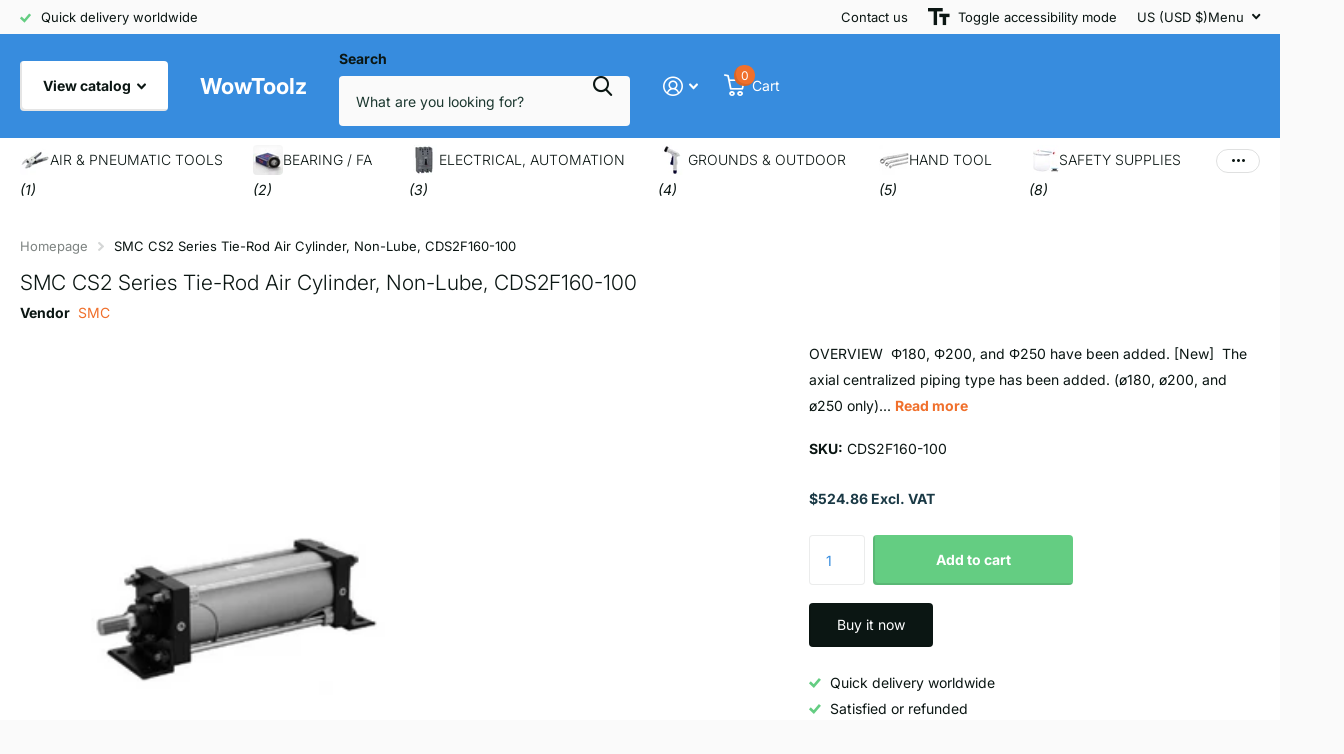

--- FILE ---
content_type: text/html; charset=utf-8
request_url: https://wowtoolz.com/products/smc-cs2-series-tie-rod-air-cylinder-non-lube-cds2f160-100
body_size: 28158
content:
<!doctype html>
<html lang="en" data-theme="xtra" dir="ltr" class="no-js  ">
	<head>
		<meta charset="utf-8">
		<meta http-equiv="x-ua-compatible" content="ie=edge">
		<title>SMC CS2 Series Tie-Rod Air Cylinder, Non-Lube, CDS2F160-100 &ndash; WowToolz</title><meta name="description" content="OVERVIEW  Φ180, Φ200, and Φ250 have been added. [New]  The axial centralized piping type has been added. (ø180, ø200, and ø250 only) [New]  Lightweight: Weight reduced by up to 65% (39.1 kg → 13.4 kg) High rigidity (Allowable lateral load: Max. 700 N) Improved ease of piping: Centralized piping ports in the axial direc"><meta name="theme-color" content="">
		<meta name="MobileOptimized" content="320">
		<meta name="HandheldFriendly" content="true">
		<meta name="viewport" content="width=device-width, initial-scale=1, minimum-scale=1, maximum-scale=5, viewport-fit=cover, shrink-to-fit=no">
		<meta name="format-detection" content="telephone=no">
		<meta name="msapplication-config" content="//wowtoolz.com/cdn/shop/t/60/assets/browserconfig.xml?v=52024572095365081671709125368">
		<link rel="canonical" href="https://wowtoolz.com/products/smc-cs2-series-tie-rod-air-cylinder-non-lube-cds2f160-100">
		<link rel="preconnect" href="https://fonts.shopifycdn.com" crossorigin><link rel="preload" as="style" href="//wowtoolz.com/cdn/shop/t/60/assets/screen.css?v=135656790139123711451716821004">
		<link rel="preload" as="style" href="//wowtoolz.com/cdn/shop/t/60/assets/theme-xtra.css?v=151944197409216201781716821005">
		<link rel="preload" as="style" href="//wowtoolz.com/cdn/shop/t/60/assets/screen-settings.css?v=112226896806630408601768663719">
		
		<link rel="preload" as="font" href="//wowtoolz.com/cdn/fonts/inter/inter_n3.6faba940d2e90c9f1c2e0c5c2750b84af59fecc0.woff2" type="font/woff2" crossorigin>
    <link rel="preload" as="font" href="//wowtoolz.com/cdn/fonts/inter/inter_n4.b2a3f24c19b4de56e8871f609e73ca7f6d2e2bb9.woff2" type="font/woff2" crossorigin>
		<link rel="preload" as="font" href="//wowtoolz.com/cdn/shop/t/60/assets/xtra.woff2?v=8976947910206883911709125372" crossorigin>
		<link href="//wowtoolz.com/cdn/shop/t/60/assets/screen.css?v=135656790139123711451716821004" rel="stylesheet" type="text/css" media="screen" />
		<link href="//wowtoolz.com/cdn/shop/t/60/assets/theme-xtra.css?v=151944197409216201781716821005" rel="stylesheet" type="text/css" media="screen" />
		<link href="//wowtoolz.com/cdn/shop/t/60/assets/screen-settings.css?v=112226896806630408601768663719" rel="stylesheet" type="text/css" media="screen" />
		<noscript><link rel="stylesheet" href="//wowtoolz.com/cdn/shop/t/60/assets/async-menu.css?v=87593870036311404951716820989"></noscript><link href="//wowtoolz.com/cdn/shop/t/60/assets/page-product.css?v=39187437957603304921716820999" rel="stylesheet" type="text/css" media="screen" />

<link rel="icon" href="//wowtoolz.com/cdn/shop/files/va.png?crop=center&height=32&v=1709387193&width=32" type="image/png">
			<link rel="mask-icon" href="safari-pinned-tab.svg" color="#333333">
			<link rel="apple-touch-icon" href="apple-touch-icon.png"><script>document.documentElement.classList.remove('no-js'); document.documentElement.classList.add('js');</script>
		<meta name="msapplication-config" content="//wowtoolz.com/cdn/shop/t/60/assets/browserconfig.xml?v=52024572095365081671709125368">
<meta property="og:title" content="SMC CS2 Series Tie-Rod Air Cylinder, Non-Lube, CDS2F160-100">
<meta property="og:type" content="product">
<meta property="og:description" content="OVERVIEW  Φ180, Φ200, and Φ250 have been added. [New]  The axial centralized piping type has been added. (ø180, ø200, and ø250 only) [New]  Lightweight: Weight reduced by up to 65% (39.1 kg → 13.4 kg) High rigidity (Allowable lateral load: Max. 700 N) Improved ease of piping: Centralized piping ports in the axial direc">
<meta property="og:site_name" content="WowToolz">
<meta property="og:url" content="https://wowtoolz.com/products/smc-cs2-series-tie-rod-air-cylinder-non-lube-cds2f160-100">

  
  <meta property="product:price:amount" content="$524.86">
  <meta property="og:price:amount" content="$524.86">
  <meta property="og:price:currency" content="USD">
  <meta property="og:availability" content="instock" />

<meta property="og:image" content="//wowtoolz.com/cdn/shop/files/CS2_3c7e4138-799e-440d-acec-d0ce7da745c0.png?crop=center&height=500&v=1711203891&width=600">

<meta name="twitter:title" content="SMC CS2 Series Tie-Rod Air Cylinder, Non-Lube, CDS2F160-100">
<meta name="twitter:description" content="OVERVIEW  Φ180, Φ200, and Φ250 have been added. [New]  The axial centralized piping type has been added. (ø180, ø200, and ø250 only) [New]  Lightweight: Weight reduced by up to 65% (39.1 kg → 13.4 kg) High rigidity (Allowable lateral load: Max. 700 N) Improved ease of piping: Centralized piping ports in the axial direc">
<meta name="twitter:site" content="WowToolz">

<meta property="twitter:image" content="//wowtoolz.com/cdn/shop/files/CS2_3c7e4138-799e-440d-acec-d0ce7da745c0.png?crop=center&height=500&v=1711203891&width=600">
<script type="application/ld+json">
  [{
        "@context": "http://schema.org",
        "@type": "Product",
        "name": "SMC CS2 Series Tie-Rod Air Cylinder, Non-Lube, CDS2F160-100",
        "url": "https://wowtoolz.com/products/smc-cs2-series-tie-rod-air-cylinder-non-lube-cds2f160-100","brand": { "@type": "Brand", "name": "SMC" },"description": "\n\n\nOVERVIEW\n\n\n\n\n\n\n\n Φ180, Φ200, and Φ250 have been added. [New]\n\n\n The axial centralized piping type has been added. (ø180, ø200, and ø250 only) [New]\n\n Lightweight: Weight reduced by up to 65% (39.1 kg → 13.4 kg)\nHigh rigidity (Allowable lateral load: Max. 700 N)\nImproved ease of piping: Centralized piping ports in the axial direction increase piping flexibility.(Axial centralized piping type)\n\n \n\n\n\n\n\nSpecification item\nmodel symbol\nSpecification information\n\n\nWith auto switch\nD\nWith auto switch\n\n\ninstallation support\nF\nRod side flange type\n\n\ntube inner diameter\n160\nTube inner diameter 160mm\n\n\nTypes of port screws\n-\nRc\n\n\ncylinder stroke\n100\ncylinder stroke 100mm\n\n\nCylinder additional symbol\n-\nNo bellows, with air cushions on both sides\n\n\nStroke adjustment symbol\n-\ndoesn't exist\n\n\ndual stroke mark\n-\nNo dual stroke mark\n\n\ncylinder stroke 2\n-\nCylinder stroke 2 None\n\n\nCylinder additional symbol 2\n-\nNo bellows, with air cushions on both sides\n\n\nauto switch\n-\nWithout auto switch\n\n\nAuto switch additional symbol\n-\n2 with or without\n\n\nCustom made specifications\n-\nstandard\n\n\n\n\n\n\n\n","image": "//wowtoolz.com/cdn/shop/files/CS2_3c7e4138-799e-440d-acec-d0ce7da745c0.png?crop=center&height=500&v=1711203891&width=600","sku": "CDS2F160-100","offers": {
          "@type": "Offer",
          "price": "524.86",
          "url": "https://wowtoolz.com/products/smc-cs2-series-tie-rod-air-cylinder-non-lube-cds2f160-100",
          "priceValidUntil": "2027-01-19",
          "priceCurrency": "USD"}
      },
    {
      "@context": "http://schema.org/",
      "@type": "Organization",
      "url": "https://wowtoolz.com/products/smc-cs2-series-tie-rod-air-cylinder-non-lube-cds2f160-100",
      "name": "WowToolz",
      "legalName": "WowToolz",
      "description": "OVERVIEW  Φ180, Φ200, and Φ250 have been added. [New]  The axial centralized piping type has been added. (ø180, ø200, and ø250 only) [New]  Lightweight: Weight reduced by up to 65% (39.1 kg → 13.4 kg) High rigidity (Allowable lateral load: Max. 700 N) Improved ease of piping: Centralized piping ports in the axial direc","contactPoint": {
        "@type": "ContactPoint",
        "contactType": "Customer service",
        "telephone": "+82 70 4366 0656"
      },
      "address": {
        "@type": "PostalAddress",
        "streetAddress": "139, Hogupo-ro, 804",
        "addressLocality": "Namdong-gu",
        "postalCode": "21691",
        "addressCountry": "SOUTH KOREA"
      }
    },
    {
      "@context": "http://schema.org",
      "@type": "WebSite",
      "url": "https://wowtoolz.com/products/smc-cs2-series-tie-rod-air-cylinder-non-lube-cds2f160-100",
      "name": "WowToolz",
      "description": "OVERVIEW  Φ180, Φ200, and Φ250 have been added. [New]  The axial centralized piping type has been added. (ø180, ø200, and ø250 only) [New]  Lightweight: Weight reduced by up to 65% (39.1 kg → 13.4 kg) High rigidity (Allowable lateral load: Max. 700 N) Improved ease of piping: Centralized piping ports in the axial direc",
      "author": [
        {
          "@type": "Organization",
          "url": "https://www.someoneyouknow.online",
          "name": "Someoneyouknow",
          "address": {
            "@type": "PostalAddress",
            "streetAddress": "Wilhelminaplein 25",
            "addressLocality": "Eindhoven",
            "addressRegion": "NB",
            "postalCode": "5611 HG",
            "addressCountry": "NL"
          }
        }
      ]
    }
  ]
</script>

		<script>window.performance && window.performance.mark && window.performance.mark('shopify.content_for_header.start');</script><meta name="google-site-verification" content="Yqbv9QxdxNwc-JjrYmgjep3Cs6Sqrdb2TPM2D5aAWr0">
<meta name="google-site-verification" content="Yqbv9QxdxNwc-JjrYmgjep3Cs6Sqrdb2TPM2D5aAWr0">
<meta id="shopify-digital-wallet" name="shopify-digital-wallet" content="/10528660/digital_wallets/dialog">
<meta name="shopify-checkout-api-token" content="584d0762569eaaf8601e3a4f051e3ee2">
<meta id="in-context-paypal-metadata" data-shop-id="10528660" data-venmo-supported="false" data-environment="production" data-locale="en_US" data-paypal-v4="true" data-currency="USD">
<link rel="alternate" type="application/json+oembed" href="https://wowtoolz.com/products/smc-cs2-series-tie-rod-air-cylinder-non-lube-cds2f160-100.oembed">
<script async="async" src="/checkouts/internal/preloads.js?locale=en-US"></script>
<script id="shopify-features" type="application/json">{"accessToken":"584d0762569eaaf8601e3a4f051e3ee2","betas":["rich-media-storefront-analytics"],"domain":"wowtoolz.com","predictiveSearch":true,"shopId":10528660,"locale":"en"}</script>
<script>var Shopify = Shopify || {};
Shopify.shop = "youtoolz.myshopify.com";
Shopify.locale = "en";
Shopify.currency = {"active":"USD","rate":"1.0"};
Shopify.country = "US";
Shopify.theme = {"name":"Xtra","id":140247498971,"schema_name":"Xtra","schema_version":"4.3.0","theme_store_id":1609,"role":"main"};
Shopify.theme.handle = "null";
Shopify.theme.style = {"id":null,"handle":null};
Shopify.cdnHost = "wowtoolz.com/cdn";
Shopify.routes = Shopify.routes || {};
Shopify.routes.root = "/";</script>
<script type="module">!function(o){(o.Shopify=o.Shopify||{}).modules=!0}(window);</script>
<script>!function(o){function n(){var o=[];function n(){o.push(Array.prototype.slice.apply(arguments))}return n.q=o,n}var t=o.Shopify=o.Shopify||{};t.loadFeatures=n(),t.autoloadFeatures=n()}(window);</script>
<script id="shop-js-analytics" type="application/json">{"pageType":"product"}</script>
<script defer="defer" async type="module" src="//wowtoolz.com/cdn/shopifycloud/shop-js/modules/v2/client.init-shop-cart-sync_C5BV16lS.en.esm.js"></script>
<script defer="defer" async type="module" src="//wowtoolz.com/cdn/shopifycloud/shop-js/modules/v2/chunk.common_CygWptCX.esm.js"></script>
<script type="module">
  await import("//wowtoolz.com/cdn/shopifycloud/shop-js/modules/v2/client.init-shop-cart-sync_C5BV16lS.en.esm.js");
await import("//wowtoolz.com/cdn/shopifycloud/shop-js/modules/v2/chunk.common_CygWptCX.esm.js");

  window.Shopify.SignInWithShop?.initShopCartSync?.({"fedCMEnabled":true,"windoidEnabled":true});

</script>
<script id="__st">var __st={"a":10528660,"offset":32400,"reqid":"5401276a-6bf1-46f1-9f80-55295458c34b-1768760494","pageurl":"wowtoolz.com\/products\/smc-cs2-series-tie-rod-air-cylinder-non-lube-cds2f160-100","u":"592975de358c","p":"product","rtyp":"product","rid":8290463547611};</script>
<script>window.ShopifyPaypalV4VisibilityTracking = true;</script>
<script id="captcha-bootstrap">!function(){'use strict';const t='contact',e='account',n='new_comment',o=[[t,t],['blogs',n],['comments',n],[t,'customer']],c=[[e,'customer_login'],[e,'guest_login'],[e,'recover_customer_password'],[e,'create_customer']],r=t=>t.map((([t,e])=>`form[action*='/${t}']:not([data-nocaptcha='true']) input[name='form_type'][value='${e}']`)).join(','),a=t=>()=>t?[...document.querySelectorAll(t)].map((t=>t.form)):[];function s(){const t=[...o],e=r(t);return a(e)}const i='password',u='form_key',d=['recaptcha-v3-token','g-recaptcha-response','h-captcha-response',i],f=()=>{try{return window.sessionStorage}catch{return}},m='__shopify_v',_=t=>t.elements[u];function p(t,e,n=!1){try{const o=window.sessionStorage,c=JSON.parse(o.getItem(e)),{data:r}=function(t){const{data:e,action:n}=t;return t[m]||n?{data:e,action:n}:{data:t,action:n}}(c);for(const[e,n]of Object.entries(r))t.elements[e]&&(t.elements[e].value=n);n&&o.removeItem(e)}catch(o){console.error('form repopulation failed',{error:o})}}const l='form_type',E='cptcha';function T(t){t.dataset[E]=!0}const w=window,h=w.document,L='Shopify',v='ce_forms',y='captcha';let A=!1;((t,e)=>{const n=(g='f06e6c50-85a8-45c8-87d0-21a2b65856fe',I='https://cdn.shopify.com/shopifycloud/storefront-forms-hcaptcha/ce_storefront_forms_captcha_hcaptcha.v1.5.2.iife.js',D={infoText:'Protected by hCaptcha',privacyText:'Privacy',termsText:'Terms'},(t,e,n)=>{const o=w[L][v],c=o.bindForm;if(c)return c(t,g,e,D).then(n);var r;o.q.push([[t,g,e,D],n]),r=I,A||(h.body.append(Object.assign(h.createElement('script'),{id:'captcha-provider',async:!0,src:r})),A=!0)});var g,I,D;w[L]=w[L]||{},w[L][v]=w[L][v]||{},w[L][v].q=[],w[L][y]=w[L][y]||{},w[L][y].protect=function(t,e){n(t,void 0,e),T(t)},Object.freeze(w[L][y]),function(t,e,n,w,h,L){const[v,y,A,g]=function(t,e,n){const i=e?o:[],u=t?c:[],d=[...i,...u],f=r(d),m=r(i),_=r(d.filter((([t,e])=>n.includes(e))));return[a(f),a(m),a(_),s()]}(w,h,L),I=t=>{const e=t.target;return e instanceof HTMLFormElement?e:e&&e.form},D=t=>v().includes(t);t.addEventListener('submit',(t=>{const e=I(t);if(!e)return;const n=D(e)&&!e.dataset.hcaptchaBound&&!e.dataset.recaptchaBound,o=_(e),c=g().includes(e)&&(!o||!o.value);(n||c)&&t.preventDefault(),c&&!n&&(function(t){try{if(!f())return;!function(t){const e=f();if(!e)return;const n=_(t);if(!n)return;const o=n.value;o&&e.removeItem(o)}(t);const e=Array.from(Array(32),(()=>Math.random().toString(36)[2])).join('');!function(t,e){_(t)||t.append(Object.assign(document.createElement('input'),{type:'hidden',name:u})),t.elements[u].value=e}(t,e),function(t,e){const n=f();if(!n)return;const o=[...t.querySelectorAll(`input[type='${i}']`)].map((({name:t})=>t)),c=[...d,...o],r={};for(const[a,s]of new FormData(t).entries())c.includes(a)||(r[a]=s);n.setItem(e,JSON.stringify({[m]:1,action:t.action,data:r}))}(t,e)}catch(e){console.error('failed to persist form',e)}}(e),e.submit())}));const S=(t,e)=>{t&&!t.dataset[E]&&(n(t,e.some((e=>e===t))),T(t))};for(const o of['focusin','change'])t.addEventListener(o,(t=>{const e=I(t);D(e)&&S(e,y())}));const B=e.get('form_key'),M=e.get(l),P=B&&M;t.addEventListener('DOMContentLoaded',(()=>{const t=y();if(P)for(const e of t)e.elements[l].value===M&&p(e,B);[...new Set([...A(),...v().filter((t=>'true'===t.dataset.shopifyCaptcha))])].forEach((e=>S(e,t)))}))}(h,new URLSearchParams(w.location.search),n,t,e,['guest_login'])})(!0,!0)}();</script>
<script integrity="sha256-4kQ18oKyAcykRKYeNunJcIwy7WH5gtpwJnB7kiuLZ1E=" data-source-attribution="shopify.loadfeatures" defer="defer" src="//wowtoolz.com/cdn/shopifycloud/storefront/assets/storefront/load_feature-a0a9edcb.js" crossorigin="anonymous"></script>
<script data-source-attribution="shopify.dynamic_checkout.dynamic.init">var Shopify=Shopify||{};Shopify.PaymentButton=Shopify.PaymentButton||{isStorefrontPortableWallets:!0,init:function(){window.Shopify.PaymentButton.init=function(){};var t=document.createElement("script");t.src="https://wowtoolz.com/cdn/shopifycloud/portable-wallets/latest/portable-wallets.en.js",t.type="module",document.head.appendChild(t)}};
</script>
<script data-source-attribution="shopify.dynamic_checkout.buyer_consent">
  function portableWalletsHideBuyerConsent(e){var t=document.getElementById("shopify-buyer-consent"),n=document.getElementById("shopify-subscription-policy-button");t&&n&&(t.classList.add("hidden"),t.setAttribute("aria-hidden","true"),n.removeEventListener("click",e))}function portableWalletsShowBuyerConsent(e){var t=document.getElementById("shopify-buyer-consent"),n=document.getElementById("shopify-subscription-policy-button");t&&n&&(t.classList.remove("hidden"),t.removeAttribute("aria-hidden"),n.addEventListener("click",e))}window.Shopify?.PaymentButton&&(window.Shopify.PaymentButton.hideBuyerConsent=portableWalletsHideBuyerConsent,window.Shopify.PaymentButton.showBuyerConsent=portableWalletsShowBuyerConsent);
</script>
<script>
  function portableWalletsCleanup(e){e&&e.src&&console.error("Failed to load portable wallets script "+e.src);var t=document.querySelectorAll("shopify-accelerated-checkout .shopify-payment-button__skeleton, shopify-accelerated-checkout-cart .wallet-cart-button__skeleton"),e=document.getElementById("shopify-buyer-consent");for(let e=0;e<t.length;e++)t[e].remove();e&&e.remove()}function portableWalletsNotLoadedAsModule(e){e instanceof ErrorEvent&&"string"==typeof e.message&&e.message.includes("import.meta")&&"string"==typeof e.filename&&e.filename.includes("portable-wallets")&&(window.removeEventListener("error",portableWalletsNotLoadedAsModule),window.Shopify.PaymentButton.failedToLoad=e,"loading"===document.readyState?document.addEventListener("DOMContentLoaded",window.Shopify.PaymentButton.init):window.Shopify.PaymentButton.init())}window.addEventListener("error",portableWalletsNotLoadedAsModule);
</script>

<script type="module" src="https://wowtoolz.com/cdn/shopifycloud/portable-wallets/latest/portable-wallets.en.js" onError="portableWalletsCleanup(this)" crossorigin="anonymous"></script>
<script nomodule>
  document.addEventListener("DOMContentLoaded", portableWalletsCleanup);
</script>

<link id="shopify-accelerated-checkout-styles" rel="stylesheet" media="screen" href="https://wowtoolz.com/cdn/shopifycloud/portable-wallets/latest/accelerated-checkout-backwards-compat.css" crossorigin="anonymous">
<style id="shopify-accelerated-checkout-cart">
        #shopify-buyer-consent {
  margin-top: 1em;
  display: inline-block;
  width: 100%;
}

#shopify-buyer-consent.hidden {
  display: none;
}

#shopify-subscription-policy-button {
  background: none;
  border: none;
  padding: 0;
  text-decoration: underline;
  font-size: inherit;
  cursor: pointer;
}

#shopify-subscription-policy-button::before {
  box-shadow: none;
}

      </style>

<script>window.performance && window.performance.mark && window.performance.mark('shopify.content_for_header.end');</script>
		
	<link href="https://monorail-edge.shopifysvc.com" rel="dns-prefetch">
<script>(function(){if ("sendBeacon" in navigator && "performance" in window) {try {var session_token_from_headers = performance.getEntriesByType('navigation')[0].serverTiming.find(x => x.name == '_s').description;} catch {var session_token_from_headers = undefined;}var session_cookie_matches = document.cookie.match(/_shopify_s=([^;]*)/);var session_token_from_cookie = session_cookie_matches && session_cookie_matches.length === 2 ? session_cookie_matches[1] : "";var session_token = session_token_from_headers || session_token_from_cookie || "";function handle_abandonment_event(e) {var entries = performance.getEntries().filter(function(entry) {return /monorail-edge.shopifysvc.com/.test(entry.name);});if (!window.abandonment_tracked && entries.length === 0) {window.abandonment_tracked = true;var currentMs = Date.now();var navigation_start = performance.timing.navigationStart;var payload = {shop_id: 10528660,url: window.location.href,navigation_start,duration: currentMs - navigation_start,session_token,page_type: "product"};window.navigator.sendBeacon("https://monorail-edge.shopifysvc.com/v1/produce", JSON.stringify({schema_id: "online_store_buyer_site_abandonment/1.1",payload: payload,metadata: {event_created_at_ms: currentMs,event_sent_at_ms: currentMs}}));}}window.addEventListener('pagehide', handle_abandonment_event);}}());</script>
<script id="web-pixels-manager-setup">(function e(e,d,r,n,o){if(void 0===o&&(o={}),!Boolean(null===(a=null===(i=window.Shopify)||void 0===i?void 0:i.analytics)||void 0===a?void 0:a.replayQueue)){var i,a;window.Shopify=window.Shopify||{};var t=window.Shopify;t.analytics=t.analytics||{};var s=t.analytics;s.replayQueue=[],s.publish=function(e,d,r){return s.replayQueue.push([e,d,r]),!0};try{self.performance.mark("wpm:start")}catch(e){}var l=function(){var e={modern:/Edge?\/(1{2}[4-9]|1[2-9]\d|[2-9]\d{2}|\d{4,})\.\d+(\.\d+|)|Firefox\/(1{2}[4-9]|1[2-9]\d|[2-9]\d{2}|\d{4,})\.\d+(\.\d+|)|Chrom(ium|e)\/(9{2}|\d{3,})\.\d+(\.\d+|)|(Maci|X1{2}).+ Version\/(15\.\d+|(1[6-9]|[2-9]\d|\d{3,})\.\d+)([,.]\d+|)( \(\w+\)|)( Mobile\/\w+|) Safari\/|Chrome.+OPR\/(9{2}|\d{3,})\.\d+\.\d+|(CPU[ +]OS|iPhone[ +]OS|CPU[ +]iPhone|CPU IPhone OS|CPU iPad OS)[ +]+(15[._]\d+|(1[6-9]|[2-9]\d|\d{3,})[._]\d+)([._]\d+|)|Android:?[ /-](13[3-9]|1[4-9]\d|[2-9]\d{2}|\d{4,})(\.\d+|)(\.\d+|)|Android.+Firefox\/(13[5-9]|1[4-9]\d|[2-9]\d{2}|\d{4,})\.\d+(\.\d+|)|Android.+Chrom(ium|e)\/(13[3-9]|1[4-9]\d|[2-9]\d{2}|\d{4,})\.\d+(\.\d+|)|SamsungBrowser\/([2-9]\d|\d{3,})\.\d+/,legacy:/Edge?\/(1[6-9]|[2-9]\d|\d{3,})\.\d+(\.\d+|)|Firefox\/(5[4-9]|[6-9]\d|\d{3,})\.\d+(\.\d+|)|Chrom(ium|e)\/(5[1-9]|[6-9]\d|\d{3,})\.\d+(\.\d+|)([\d.]+$|.*Safari\/(?![\d.]+ Edge\/[\d.]+$))|(Maci|X1{2}).+ Version\/(10\.\d+|(1[1-9]|[2-9]\d|\d{3,})\.\d+)([,.]\d+|)( \(\w+\)|)( Mobile\/\w+|) Safari\/|Chrome.+OPR\/(3[89]|[4-9]\d|\d{3,})\.\d+\.\d+|(CPU[ +]OS|iPhone[ +]OS|CPU[ +]iPhone|CPU IPhone OS|CPU iPad OS)[ +]+(10[._]\d+|(1[1-9]|[2-9]\d|\d{3,})[._]\d+)([._]\d+|)|Android:?[ /-](13[3-9]|1[4-9]\d|[2-9]\d{2}|\d{4,})(\.\d+|)(\.\d+|)|Mobile Safari.+OPR\/([89]\d|\d{3,})\.\d+\.\d+|Android.+Firefox\/(13[5-9]|1[4-9]\d|[2-9]\d{2}|\d{4,})\.\d+(\.\d+|)|Android.+Chrom(ium|e)\/(13[3-9]|1[4-9]\d|[2-9]\d{2}|\d{4,})\.\d+(\.\d+|)|Android.+(UC? ?Browser|UCWEB|U3)[ /]?(15\.([5-9]|\d{2,})|(1[6-9]|[2-9]\d|\d{3,})\.\d+)\.\d+|SamsungBrowser\/(5\.\d+|([6-9]|\d{2,})\.\d+)|Android.+MQ{2}Browser\/(14(\.(9|\d{2,})|)|(1[5-9]|[2-9]\d|\d{3,})(\.\d+|))(\.\d+|)|K[Aa][Ii]OS\/(3\.\d+|([4-9]|\d{2,})\.\d+)(\.\d+|)/},d=e.modern,r=e.legacy,n=navigator.userAgent;return n.match(d)?"modern":n.match(r)?"legacy":"unknown"}(),u="modern"===l?"modern":"legacy",c=(null!=n?n:{modern:"",legacy:""})[u],f=function(e){return[e.baseUrl,"/wpm","/b",e.hashVersion,"modern"===e.buildTarget?"m":"l",".js"].join("")}({baseUrl:d,hashVersion:r,buildTarget:u}),m=function(e){var d=e.version,r=e.bundleTarget,n=e.surface,o=e.pageUrl,i=e.monorailEndpoint;return{emit:function(e){var a=e.status,t=e.errorMsg,s=(new Date).getTime(),l=JSON.stringify({metadata:{event_sent_at_ms:s},events:[{schema_id:"web_pixels_manager_load/3.1",payload:{version:d,bundle_target:r,page_url:o,status:a,surface:n,error_msg:t},metadata:{event_created_at_ms:s}}]});if(!i)return console&&console.warn&&console.warn("[Web Pixels Manager] No Monorail endpoint provided, skipping logging."),!1;try{return self.navigator.sendBeacon.bind(self.navigator)(i,l)}catch(e){}var u=new XMLHttpRequest;try{return u.open("POST",i,!0),u.setRequestHeader("Content-Type","text/plain"),u.send(l),!0}catch(e){return console&&console.warn&&console.warn("[Web Pixels Manager] Got an unhandled error while logging to Monorail."),!1}}}}({version:r,bundleTarget:l,surface:e.surface,pageUrl:self.location.href,monorailEndpoint:e.monorailEndpoint});try{o.browserTarget=l,function(e){var d=e.src,r=e.async,n=void 0===r||r,o=e.onload,i=e.onerror,a=e.sri,t=e.scriptDataAttributes,s=void 0===t?{}:t,l=document.createElement("script"),u=document.querySelector("head"),c=document.querySelector("body");if(l.async=n,l.src=d,a&&(l.integrity=a,l.crossOrigin="anonymous"),s)for(var f in s)if(Object.prototype.hasOwnProperty.call(s,f))try{l.dataset[f]=s[f]}catch(e){}if(o&&l.addEventListener("load",o),i&&l.addEventListener("error",i),u)u.appendChild(l);else{if(!c)throw new Error("Did not find a head or body element to append the script");c.appendChild(l)}}({src:f,async:!0,onload:function(){if(!function(){var e,d;return Boolean(null===(d=null===(e=window.Shopify)||void 0===e?void 0:e.analytics)||void 0===d?void 0:d.initialized)}()){var d=window.webPixelsManager.init(e)||void 0;if(d){var r=window.Shopify.analytics;r.replayQueue.forEach((function(e){var r=e[0],n=e[1],o=e[2];d.publishCustomEvent(r,n,o)})),r.replayQueue=[],r.publish=d.publishCustomEvent,r.visitor=d.visitor,r.initialized=!0}}},onerror:function(){return m.emit({status:"failed",errorMsg:"".concat(f," has failed to load")})},sri:function(e){var d=/^sha384-[A-Za-z0-9+/=]+$/;return"string"==typeof e&&d.test(e)}(c)?c:"",scriptDataAttributes:o}),m.emit({status:"loading"})}catch(e){m.emit({status:"failed",errorMsg:(null==e?void 0:e.message)||"Unknown error"})}}})({shopId: 10528660,storefrontBaseUrl: "https://wowtoolz.com",extensionsBaseUrl: "https://extensions.shopifycdn.com/cdn/shopifycloud/web-pixels-manager",monorailEndpoint: "https://monorail-edge.shopifysvc.com/unstable/produce_batch",surface: "storefront-renderer",enabledBetaFlags: ["2dca8a86"],webPixelsConfigList: [{"id":"523665627","configuration":"{\"config\":\"{\\\"google_tag_ids\\\":[\\\"AW-476165360\\\",\\\"GT-M3S9NTM\\\"],\\\"target_country\\\":\\\"US\\\",\\\"gtag_events\\\":[{\\\"type\\\":\\\"begin_checkout\\\",\\\"action_label\\\":\\\"AW-476165360\\\/s3GUCKbX6ekBEPDphuMB\\\"},{\\\"type\\\":\\\"search\\\",\\\"action_label\\\":\\\"AW-476165360\\\/WhFdCKnX6ekBEPDphuMB\\\"},{\\\"type\\\":\\\"view_item\\\",\\\"action_label\\\":[\\\"AW-476165360\\\/mZepCKDX6ekBEPDphuMB\\\",\\\"MC-WKX14694WS\\\"]},{\\\"type\\\":\\\"purchase\\\",\\\"action_label\\\":[\\\"AW-476165360\\\/Qr1sCJ3X6ekBEPDphuMB\\\",\\\"MC-WKX14694WS\\\"]},{\\\"type\\\":\\\"page_view\\\",\\\"action_label\\\":[\\\"AW-476165360\\\/uCFXCJrX6ekBEPDphuMB\\\",\\\"MC-WKX14694WS\\\"]},{\\\"type\\\":\\\"add_payment_info\\\",\\\"action_label\\\":\\\"AW-476165360\\\/hAhaCKzX6ekBEPDphuMB\\\"},{\\\"type\\\":\\\"add_to_cart\\\",\\\"action_label\\\":\\\"AW-476165360\\\/JJgwCKPX6ekBEPDphuMB\\\"}],\\\"enable_monitoring_mode\\\":false}\"}","eventPayloadVersion":"v1","runtimeContext":"OPEN","scriptVersion":"b2a88bafab3e21179ed38636efcd8a93","type":"APP","apiClientId":1780363,"privacyPurposes":[],"dataSharingAdjustments":{"protectedCustomerApprovalScopes":["read_customer_address","read_customer_email","read_customer_name","read_customer_personal_data","read_customer_phone"]}},{"id":"shopify-app-pixel","configuration":"{}","eventPayloadVersion":"v1","runtimeContext":"STRICT","scriptVersion":"0450","apiClientId":"shopify-pixel","type":"APP","privacyPurposes":["ANALYTICS","MARKETING"]},{"id":"shopify-custom-pixel","eventPayloadVersion":"v1","runtimeContext":"LAX","scriptVersion":"0450","apiClientId":"shopify-pixel","type":"CUSTOM","privacyPurposes":["ANALYTICS","MARKETING"]}],isMerchantRequest: false,initData: {"shop":{"name":"WowToolz","paymentSettings":{"currencyCode":"USD"},"myshopifyDomain":"youtoolz.myshopify.com","countryCode":"KR","storefrontUrl":"https:\/\/wowtoolz.com"},"customer":null,"cart":null,"checkout":null,"productVariants":[{"price":{"amount":524.86,"currencyCode":"USD"},"product":{"title":"SMC CS2 Series Tie-Rod Air Cylinder, Non-Lube, CDS2F160-100","vendor":"SMC","id":"8290463547611","untranslatedTitle":"SMC CS2 Series Tie-Rod Air Cylinder, Non-Lube, CDS2F160-100","url":"\/products\/smc-cs2-series-tie-rod-air-cylinder-non-lube-cds2f160-100","type":"ACTUATOR"},"id":"44982813262043","image":{"src":"\/\/wowtoolz.com\/cdn\/shop\/files\/CS2_3c7e4138-799e-440d-acec-d0ce7da745c0.png?v=1711203891"},"sku":"CDS2F160-100","title":"Default Title","untranslatedTitle":"Default Title"}],"purchasingCompany":null},},"https://wowtoolz.com/cdn","fcfee988w5aeb613cpc8e4bc33m6693e112",{"modern":"","legacy":""},{"shopId":"10528660","storefrontBaseUrl":"https:\/\/wowtoolz.com","extensionBaseUrl":"https:\/\/extensions.shopifycdn.com\/cdn\/shopifycloud\/web-pixels-manager","surface":"storefront-renderer","enabledBetaFlags":"[\"2dca8a86\"]","isMerchantRequest":"false","hashVersion":"fcfee988w5aeb613cpc8e4bc33m6693e112","publish":"custom","events":"[[\"page_viewed\",{}],[\"product_viewed\",{\"productVariant\":{\"price\":{\"amount\":524.86,\"currencyCode\":\"USD\"},\"product\":{\"title\":\"SMC CS2 Series Tie-Rod Air Cylinder, Non-Lube, CDS2F160-100\",\"vendor\":\"SMC\",\"id\":\"8290463547611\",\"untranslatedTitle\":\"SMC CS2 Series Tie-Rod Air Cylinder, Non-Lube, CDS2F160-100\",\"url\":\"\/products\/smc-cs2-series-tie-rod-air-cylinder-non-lube-cds2f160-100\",\"type\":\"ACTUATOR\"},\"id\":\"44982813262043\",\"image\":{\"src\":\"\/\/wowtoolz.com\/cdn\/shop\/files\/CS2_3c7e4138-799e-440d-acec-d0ce7da745c0.png?v=1711203891\"},\"sku\":\"CDS2F160-100\",\"title\":\"Default Title\",\"untranslatedTitle\":\"Default Title\"}}]]"});</script><script>
  window.ShopifyAnalytics = window.ShopifyAnalytics || {};
  window.ShopifyAnalytics.meta = window.ShopifyAnalytics.meta || {};
  window.ShopifyAnalytics.meta.currency = 'USD';
  var meta = {"product":{"id":8290463547611,"gid":"gid:\/\/shopify\/Product\/8290463547611","vendor":"SMC","type":"ACTUATOR","handle":"smc-cs2-series-tie-rod-air-cylinder-non-lube-cds2f160-100","variants":[{"id":44982813262043,"price":52486,"name":"SMC CS2 Series Tie-Rod Air Cylinder, Non-Lube, CDS2F160-100","public_title":null,"sku":"CDS2F160-100"}],"remote":false},"page":{"pageType":"product","resourceType":"product","resourceId":8290463547611,"requestId":"5401276a-6bf1-46f1-9f80-55295458c34b-1768760494"}};
  for (var attr in meta) {
    window.ShopifyAnalytics.meta[attr] = meta[attr];
  }
</script>
<script class="analytics">
  (function () {
    var customDocumentWrite = function(content) {
      var jquery = null;

      if (window.jQuery) {
        jquery = window.jQuery;
      } else if (window.Checkout && window.Checkout.$) {
        jquery = window.Checkout.$;
      }

      if (jquery) {
        jquery('body').append(content);
      }
    };

    var hasLoggedConversion = function(token) {
      if (token) {
        return document.cookie.indexOf('loggedConversion=' + token) !== -1;
      }
      return false;
    }

    var setCookieIfConversion = function(token) {
      if (token) {
        var twoMonthsFromNow = new Date(Date.now());
        twoMonthsFromNow.setMonth(twoMonthsFromNow.getMonth() + 2);

        document.cookie = 'loggedConversion=' + token + '; expires=' + twoMonthsFromNow;
      }
    }

    var trekkie = window.ShopifyAnalytics.lib = window.trekkie = window.trekkie || [];
    if (trekkie.integrations) {
      return;
    }
    trekkie.methods = [
      'identify',
      'page',
      'ready',
      'track',
      'trackForm',
      'trackLink'
    ];
    trekkie.factory = function(method) {
      return function() {
        var args = Array.prototype.slice.call(arguments);
        args.unshift(method);
        trekkie.push(args);
        return trekkie;
      };
    };
    for (var i = 0; i < trekkie.methods.length; i++) {
      var key = trekkie.methods[i];
      trekkie[key] = trekkie.factory(key);
    }
    trekkie.load = function(config) {
      trekkie.config = config || {};
      trekkie.config.initialDocumentCookie = document.cookie;
      var first = document.getElementsByTagName('script')[0];
      var script = document.createElement('script');
      script.type = 'text/javascript';
      script.onerror = function(e) {
        var scriptFallback = document.createElement('script');
        scriptFallback.type = 'text/javascript';
        scriptFallback.onerror = function(error) {
                var Monorail = {
      produce: function produce(monorailDomain, schemaId, payload) {
        var currentMs = new Date().getTime();
        var event = {
          schema_id: schemaId,
          payload: payload,
          metadata: {
            event_created_at_ms: currentMs,
            event_sent_at_ms: currentMs
          }
        };
        return Monorail.sendRequest("https://" + monorailDomain + "/v1/produce", JSON.stringify(event));
      },
      sendRequest: function sendRequest(endpointUrl, payload) {
        // Try the sendBeacon API
        if (window && window.navigator && typeof window.navigator.sendBeacon === 'function' && typeof window.Blob === 'function' && !Monorail.isIos12()) {
          var blobData = new window.Blob([payload], {
            type: 'text/plain'
          });

          if (window.navigator.sendBeacon(endpointUrl, blobData)) {
            return true;
          } // sendBeacon was not successful

        } // XHR beacon

        var xhr = new XMLHttpRequest();

        try {
          xhr.open('POST', endpointUrl);
          xhr.setRequestHeader('Content-Type', 'text/plain');
          xhr.send(payload);
        } catch (e) {
          console.log(e);
        }

        return false;
      },
      isIos12: function isIos12() {
        return window.navigator.userAgent.lastIndexOf('iPhone; CPU iPhone OS 12_') !== -1 || window.navigator.userAgent.lastIndexOf('iPad; CPU OS 12_') !== -1;
      }
    };
    Monorail.produce('monorail-edge.shopifysvc.com',
      'trekkie_storefront_load_errors/1.1',
      {shop_id: 10528660,
      theme_id: 140247498971,
      app_name: "storefront",
      context_url: window.location.href,
      source_url: "//wowtoolz.com/cdn/s/trekkie.storefront.cd680fe47e6c39ca5d5df5f0a32d569bc48c0f27.min.js"});

        };
        scriptFallback.async = true;
        scriptFallback.src = '//wowtoolz.com/cdn/s/trekkie.storefront.cd680fe47e6c39ca5d5df5f0a32d569bc48c0f27.min.js';
        first.parentNode.insertBefore(scriptFallback, first);
      };
      script.async = true;
      script.src = '//wowtoolz.com/cdn/s/trekkie.storefront.cd680fe47e6c39ca5d5df5f0a32d569bc48c0f27.min.js';
      first.parentNode.insertBefore(script, first);
    };
    trekkie.load(
      {"Trekkie":{"appName":"storefront","development":false,"defaultAttributes":{"shopId":10528660,"isMerchantRequest":null,"themeId":140247498971,"themeCityHash":"1805706950142470795","contentLanguage":"en","currency":"USD","eventMetadataId":"1da0afdd-cabb-4f75-b0fe-09273bf6175c"},"isServerSideCookieWritingEnabled":true,"monorailRegion":"shop_domain","enabledBetaFlags":["65f19447"]},"Session Attribution":{},"S2S":{"facebookCapiEnabled":false,"source":"trekkie-storefront-renderer","apiClientId":580111}}
    );

    var loaded = false;
    trekkie.ready(function() {
      if (loaded) return;
      loaded = true;

      window.ShopifyAnalytics.lib = window.trekkie;

      var originalDocumentWrite = document.write;
      document.write = customDocumentWrite;
      try { window.ShopifyAnalytics.merchantGoogleAnalytics.call(this); } catch(error) {};
      document.write = originalDocumentWrite;

      window.ShopifyAnalytics.lib.page(null,{"pageType":"product","resourceType":"product","resourceId":8290463547611,"requestId":"5401276a-6bf1-46f1-9f80-55295458c34b-1768760494","shopifyEmitted":true});

      var match = window.location.pathname.match(/checkouts\/(.+)\/(thank_you|post_purchase)/)
      var token = match? match[1]: undefined;
      if (!hasLoggedConversion(token)) {
        setCookieIfConversion(token);
        window.ShopifyAnalytics.lib.track("Viewed Product",{"currency":"USD","variantId":44982813262043,"productId":8290463547611,"productGid":"gid:\/\/shopify\/Product\/8290463547611","name":"SMC CS2 Series Tie-Rod Air Cylinder, Non-Lube, CDS2F160-100","price":"524.86","sku":"CDS2F160-100","brand":"SMC","variant":null,"category":"ACTUATOR","nonInteraction":true,"remote":false},undefined,undefined,{"shopifyEmitted":true});
      window.ShopifyAnalytics.lib.track("monorail:\/\/trekkie_storefront_viewed_product\/1.1",{"currency":"USD","variantId":44982813262043,"productId":8290463547611,"productGid":"gid:\/\/shopify\/Product\/8290463547611","name":"SMC CS2 Series Tie-Rod Air Cylinder, Non-Lube, CDS2F160-100","price":"524.86","sku":"CDS2F160-100","brand":"SMC","variant":null,"category":"ACTUATOR","nonInteraction":true,"remote":false,"referer":"https:\/\/wowtoolz.com\/products\/smc-cs2-series-tie-rod-air-cylinder-non-lube-cds2f160-100"});
      }
    });


        var eventsListenerScript = document.createElement('script');
        eventsListenerScript.async = true;
        eventsListenerScript.src = "//wowtoolz.com/cdn/shopifycloud/storefront/assets/shop_events_listener-3da45d37.js";
        document.getElementsByTagName('head')[0].appendChild(eventsListenerScript);

})();</script>
  <script>
  if (!window.ga || (window.ga && typeof window.ga !== 'function')) {
    window.ga = function ga() {
      (window.ga.q = window.ga.q || []).push(arguments);
      if (window.Shopify && window.Shopify.analytics && typeof window.Shopify.analytics.publish === 'function') {
        window.Shopify.analytics.publish("ga_stub_called", {}, {sendTo: "google_osp_migration"});
      }
      console.error("Shopify's Google Analytics stub called with:", Array.from(arguments), "\nSee https://help.shopify.com/manual/promoting-marketing/pixels/pixel-migration#google for more information.");
    };
    if (window.Shopify && window.Shopify.analytics && typeof window.Shopify.analytics.publish === 'function') {
      window.Shopify.analytics.publish("ga_stub_initialized", {}, {sendTo: "google_osp_migration"});
    }
  }
</script>
<script
  defer
  src="https://wowtoolz.com/cdn/shopifycloud/perf-kit/shopify-perf-kit-3.0.4.min.js"
  data-application="storefront-renderer"
  data-shop-id="10528660"
  data-render-region="gcp-us-central1"
  data-page-type="product"
  data-theme-instance-id="140247498971"
  data-theme-name="Xtra"
  data-theme-version="4.3.0"
  data-monorail-region="shop_domain"
  data-resource-timing-sampling-rate="10"
  data-shs="true"
  data-shs-beacon="true"
  data-shs-export-with-fetch="true"
  data-shs-logs-sample-rate="1"
  data-shs-beacon-endpoint="https://wowtoolz.com/api/collect"
></script>
</head>
	<body class="template-product">
		<div id="root"><nav id="skip">
    <ul>
        <li><a href="/" accesskey="a" class="link-accessible">Toggle accessibility mode (a)</a></li>
        <li><a href="/" accesskey="h">Go to homepage (h)</a></li>
        <li><a href="#nav" accesskey="n">Go to navigation (n)</a></li>
        <li><a href="/search" aria-controls="search" accesskey="s">Go to search (s)</a></li>
        <li><a href="#content" accesskey="c">Go to content (c)</a></li>
        <li><a href="#shopify-section-footer" accesskey="f">Go to footer (f)</a></li>
    </ul>
</nav><!-- BEGIN sections: header-group -->
<div id="shopify-section-sections--17471884099803__header" class="shopify-section shopify-section-group-header-group shopify-section-header">
<script>document.documentElement.classList.add('t1sn');</script><style data-shopify>:root {
    
--ghw:  1280px;
    --custom_top_up_bg:           var(--light_bg);
    --custom_top_up_fg:           var(--light_fg);
    --custom_top_up_fg_hover:     var(--light_btn_bg);
    
    --custom_top_main_bg:         var(--dark_bg);
    --custom_top_main_fg:         var(--dark_fg);--custom_top_main_link_bg:    var(--white_bg);
      --custom_top_main_link_dark:  var(--white_bg_dark);
      --custom_top_main_link_text:  var(--white_fg);
    --custom_top_nav_bg:          var(--white_bg);
    --custom_top_nav_bd:          var(--white_bg);
    --custom_top_nav_fg:          var(--white_fg);
    --custom_top_nav_fg_hover:    var(--white_btn_bg);
    
    --custom_drop_nav_bg:         var(--white_bg);
    --custom_drop_nav_fg:         var(--white_fg);
    --custom_drop_nav_fg_text:    var(--white_fg);
    --custom_drop_nav_fg_hover:   var(--white_btn_bg);
    --custom_drop_nav_head_bg:    var(--white_bg);
    --custom_drop_nav_head_fg:    var(--white_fg);
    
--custom_top_search_bd:     transparent;--custom_top_search_bg:       var(--light_bg);
    --custom_top_search_fg:       var(--light_fg);
    --custom_top_search_pl:       var(--light_pl);
  }
  @media only screen and (max-width: 62.5em ) {
    #root #header .f8vl *, #root .m6pn.f8vl * {
      --secondary_btn_text:             var(--white_btn_fg);
      --secondary_bg_btn:               var(--white_btn_bg);
      --secondary_bg_btn_dark:          var(--white_btn_bg_dark);
      --secondary_bg_btn_fade:          var(--white_btn_bg_dark);
      --white:                      var(--white_btn_fg);
    }
  }
  #root #header .f8vl .submit, #root .m6pn.f8vl .submit {
    --secondary_btn_text:             var(--white_btn_fg);
    --secondary_bg_btn:               var(--white_btn_bg);
    --secondary_bg_btn_dark:          var(--white_btn_bg_dark);
    --secondary_bg_btn_fade:          var(--white_btn_bg_dark);
    --secondary_bg_fade:          var(--secondary_bg_btn_fade);
  }

  
  #root .icon-cart:before { content: "\e903"; }
  .cart {
    --custom_top_main_link_bg:    var(--accent_bg);
    --custom_top_main_link_dark:  var(--accent_bg_dark);
    --custom_top_main_link_text:  var(--accent_fg);
  }
  #shopify-section-sections--17471884099803__header #nav {
    --custom_drop_nav_head_bg:    var(--white_bg_var);
  }</style><nav id="nav-top"><ul class="l4us mobile-text-center" data-autoplay=7000><li >
              Quick delivery worldwide
            </li></ul><ul data-type="top-nav">
      <li><a href="mailto:info@wowtoolz.com">Contact us</a></li>
      <li><a href="#" class="link-accessible" aria-label="Toggle accessibility mode"><i aria-hidden="true" class="icon-text-size"></i> <span class="hidden">Toggle accessibility mode</span></a></li>




  <li class="sub currency" data-title="Country/region">
    <a class="toggle" href="./">
      <span class="mobile-hide">US&nbsp;(USD&nbsp;$)</span>
      <span class="hidden">Menu</span>
    </a><form method="post" action="/localization" id="localization_form" accept-charset="UTF-8" class="localization-form" enctype="multipart/form-data"><input type="hidden" name="form_type" value="localization" /><input type="hidden" name="utf8" value="✓" /><input type="hidden" name="_method" value="put" /><input type="hidden" name="return_to" value="/products/smc-cs2-series-tie-rod-air-cylinder-non-lube-cds2f160-100" /><ul><li>
          <a href="#" data-value="AF">
            Afghanistan&nbsp;<span>(USD&nbsp;$)</span>
          </a>
        </li><li>
          <a href="#" data-value="AX">
            Åland Islands&nbsp;<span>(USD&nbsp;$)</span>
          </a>
        </li><li>
          <a href="#" data-value="AL">
            Albania&nbsp;<span>(USD&nbsp;$)</span>
          </a>
        </li><li>
          <a href="#" data-value="DZ">
            Algeria&nbsp;<span>(USD&nbsp;$)</span>
          </a>
        </li><li>
          <a href="#" data-value="AD">
            Andorra&nbsp;<span>(USD&nbsp;$)</span>
          </a>
        </li><li>
          <a href="#" data-value="AO">
            Angola&nbsp;<span>(USD&nbsp;$)</span>
          </a>
        </li><li>
          <a href="#" data-value="AI">
            Anguilla&nbsp;<span>(USD&nbsp;$)</span>
          </a>
        </li><li>
          <a href="#" data-value="AG">
            Antigua &amp; Barbuda&nbsp;<span>(USD&nbsp;$)</span>
          </a>
        </li><li>
          <a href="#" data-value="AR">
            Argentina&nbsp;<span>(USD&nbsp;$)</span>
          </a>
        </li><li>
          <a href="#" data-value="AM">
            Armenia&nbsp;<span>(USD&nbsp;$)</span>
          </a>
        </li><li>
          <a href="#" data-value="AW">
            Aruba&nbsp;<span>(USD&nbsp;$)</span>
          </a>
        </li><li>
          <a href="#" data-value="AC">
            Ascension Island&nbsp;<span>(USD&nbsp;$)</span>
          </a>
        </li><li>
          <a href="#" data-value="AU">
            Australia&nbsp;<span>(USD&nbsp;$)</span>
          </a>
        </li><li>
          <a href="#" data-value="AT">
            Austria&nbsp;<span>(USD&nbsp;$)</span>
          </a>
        </li><li>
          <a href="#" data-value="AZ">
            Azerbaijan&nbsp;<span>(USD&nbsp;$)</span>
          </a>
        </li><li>
          <a href="#" data-value="BS">
            Bahamas&nbsp;<span>(USD&nbsp;$)</span>
          </a>
        </li><li>
          <a href="#" data-value="BH">
            Bahrain&nbsp;<span>(USD&nbsp;$)</span>
          </a>
        </li><li>
          <a href="#" data-value="BD">
            Bangladesh&nbsp;<span>(USD&nbsp;$)</span>
          </a>
        </li><li>
          <a href="#" data-value="BB">
            Barbados&nbsp;<span>(USD&nbsp;$)</span>
          </a>
        </li><li>
          <a href="#" data-value="BY">
            Belarus&nbsp;<span>(USD&nbsp;$)</span>
          </a>
        </li><li>
          <a href="#" data-value="BE">
            Belgium&nbsp;<span>(USD&nbsp;$)</span>
          </a>
        </li><li>
          <a href="#" data-value="BZ">
            Belize&nbsp;<span>(USD&nbsp;$)</span>
          </a>
        </li><li>
          <a href="#" data-value="BJ">
            Benin&nbsp;<span>(USD&nbsp;$)</span>
          </a>
        </li><li>
          <a href="#" data-value="BM">
            Bermuda&nbsp;<span>(USD&nbsp;$)</span>
          </a>
        </li><li>
          <a href="#" data-value="BT">
            Bhutan&nbsp;<span>(USD&nbsp;$)</span>
          </a>
        </li><li>
          <a href="#" data-value="BO">
            Bolivia&nbsp;<span>(USD&nbsp;$)</span>
          </a>
        </li><li>
          <a href="#" data-value="BA">
            Bosnia &amp; Herzegovina&nbsp;<span>(USD&nbsp;$)</span>
          </a>
        </li><li>
          <a href="#" data-value="BW">
            Botswana&nbsp;<span>(USD&nbsp;$)</span>
          </a>
        </li><li>
          <a href="#" data-value="BR">
            Brazil&nbsp;<span>(USD&nbsp;$)</span>
          </a>
        </li><li>
          <a href="#" data-value="IO">
            British Indian Ocean Territory&nbsp;<span>(USD&nbsp;$)</span>
          </a>
        </li><li>
          <a href="#" data-value="VG">
            British Virgin Islands&nbsp;<span>(USD&nbsp;$)</span>
          </a>
        </li><li>
          <a href="#" data-value="BN">
            Brunei&nbsp;<span>(USD&nbsp;$)</span>
          </a>
        </li><li>
          <a href="#" data-value="BG">
            Bulgaria&nbsp;<span>(USD&nbsp;$)</span>
          </a>
        </li><li>
          <a href="#" data-value="BF">
            Burkina Faso&nbsp;<span>(USD&nbsp;$)</span>
          </a>
        </li><li>
          <a href="#" data-value="BI">
            Burundi&nbsp;<span>(USD&nbsp;$)</span>
          </a>
        </li><li>
          <a href="#" data-value="KH">
            Cambodia&nbsp;<span>(USD&nbsp;$)</span>
          </a>
        </li><li>
          <a href="#" data-value="CM">
            Cameroon&nbsp;<span>(USD&nbsp;$)</span>
          </a>
        </li><li>
          <a href="#" data-value="CA">
            Canada&nbsp;<span>(USD&nbsp;$)</span>
          </a>
        </li><li>
          <a href="#" data-value="CV">
            Cape Verde&nbsp;<span>(USD&nbsp;$)</span>
          </a>
        </li><li>
          <a href="#" data-value="BQ">
            Caribbean Netherlands&nbsp;<span>(USD&nbsp;$)</span>
          </a>
        </li><li>
          <a href="#" data-value="KY">
            Cayman Islands&nbsp;<span>(USD&nbsp;$)</span>
          </a>
        </li><li>
          <a href="#" data-value="CF">
            Central African Republic&nbsp;<span>(USD&nbsp;$)</span>
          </a>
        </li><li>
          <a href="#" data-value="TD">
            Chad&nbsp;<span>(USD&nbsp;$)</span>
          </a>
        </li><li>
          <a href="#" data-value="CL">
            Chile&nbsp;<span>(USD&nbsp;$)</span>
          </a>
        </li><li>
          <a href="#" data-value="CN">
            China&nbsp;<span>(USD&nbsp;$)</span>
          </a>
        </li><li>
          <a href="#" data-value="CX">
            Christmas Island&nbsp;<span>(USD&nbsp;$)</span>
          </a>
        </li><li>
          <a href="#" data-value="CC">
            Cocos (Keeling) Islands&nbsp;<span>(USD&nbsp;$)</span>
          </a>
        </li><li>
          <a href="#" data-value="CO">
            Colombia&nbsp;<span>(USD&nbsp;$)</span>
          </a>
        </li><li>
          <a href="#" data-value="KM">
            Comoros&nbsp;<span>(USD&nbsp;$)</span>
          </a>
        </li><li>
          <a href="#" data-value="CG">
            Congo - Brazzaville&nbsp;<span>(USD&nbsp;$)</span>
          </a>
        </li><li>
          <a href="#" data-value="CD">
            Congo - Kinshasa&nbsp;<span>(USD&nbsp;$)</span>
          </a>
        </li><li>
          <a href="#" data-value="CK">
            Cook Islands&nbsp;<span>(USD&nbsp;$)</span>
          </a>
        </li><li>
          <a href="#" data-value="CR">
            Costa Rica&nbsp;<span>(USD&nbsp;$)</span>
          </a>
        </li><li>
          <a href="#" data-value="CI">
            Côte d’Ivoire&nbsp;<span>(USD&nbsp;$)</span>
          </a>
        </li><li>
          <a href="#" data-value="HR">
            Croatia&nbsp;<span>(USD&nbsp;$)</span>
          </a>
        </li><li>
          <a href="#" data-value="CW">
            Curaçao&nbsp;<span>(USD&nbsp;$)</span>
          </a>
        </li><li>
          <a href="#" data-value="CY">
            Cyprus&nbsp;<span>(USD&nbsp;$)</span>
          </a>
        </li><li>
          <a href="#" data-value="CZ">
            Czechia&nbsp;<span>(USD&nbsp;$)</span>
          </a>
        </li><li>
          <a href="#" data-value="DK">
            Denmark&nbsp;<span>(USD&nbsp;$)</span>
          </a>
        </li><li>
          <a href="#" data-value="DJ">
            Djibouti&nbsp;<span>(USD&nbsp;$)</span>
          </a>
        </li><li>
          <a href="#" data-value="DM">
            Dominica&nbsp;<span>(USD&nbsp;$)</span>
          </a>
        </li><li>
          <a href="#" data-value="DO">
            Dominican Republic&nbsp;<span>(USD&nbsp;$)</span>
          </a>
        </li><li>
          <a href="#" data-value="EC">
            Ecuador&nbsp;<span>(USD&nbsp;$)</span>
          </a>
        </li><li>
          <a href="#" data-value="EG">
            Egypt&nbsp;<span>(USD&nbsp;$)</span>
          </a>
        </li><li>
          <a href="#" data-value="SV">
            El Salvador&nbsp;<span>(USD&nbsp;$)</span>
          </a>
        </li><li>
          <a href="#" data-value="GQ">
            Equatorial Guinea&nbsp;<span>(USD&nbsp;$)</span>
          </a>
        </li><li>
          <a href="#" data-value="ER">
            Eritrea&nbsp;<span>(USD&nbsp;$)</span>
          </a>
        </li><li>
          <a href="#" data-value="EE">
            Estonia&nbsp;<span>(USD&nbsp;$)</span>
          </a>
        </li><li>
          <a href="#" data-value="SZ">
            Eswatini&nbsp;<span>(USD&nbsp;$)</span>
          </a>
        </li><li>
          <a href="#" data-value="ET">
            Ethiopia&nbsp;<span>(USD&nbsp;$)</span>
          </a>
        </li><li>
          <a href="#" data-value="FK">
            Falkland Islands&nbsp;<span>(USD&nbsp;$)</span>
          </a>
        </li><li>
          <a href="#" data-value="FO">
            Faroe Islands&nbsp;<span>(USD&nbsp;$)</span>
          </a>
        </li><li>
          <a href="#" data-value="FJ">
            Fiji&nbsp;<span>(USD&nbsp;$)</span>
          </a>
        </li><li>
          <a href="#" data-value="FI">
            Finland&nbsp;<span>(USD&nbsp;$)</span>
          </a>
        </li><li>
          <a href="#" data-value="FR">
            France&nbsp;<span>(USD&nbsp;$)</span>
          </a>
        </li><li>
          <a href="#" data-value="GF">
            French Guiana&nbsp;<span>(USD&nbsp;$)</span>
          </a>
        </li><li>
          <a href="#" data-value="PF">
            French Polynesia&nbsp;<span>(USD&nbsp;$)</span>
          </a>
        </li><li>
          <a href="#" data-value="TF">
            French Southern Territories&nbsp;<span>(USD&nbsp;$)</span>
          </a>
        </li><li>
          <a href="#" data-value="GA">
            Gabon&nbsp;<span>(USD&nbsp;$)</span>
          </a>
        </li><li>
          <a href="#" data-value="GM">
            Gambia&nbsp;<span>(USD&nbsp;$)</span>
          </a>
        </li><li>
          <a href="#" data-value="GE">
            Georgia&nbsp;<span>(USD&nbsp;$)</span>
          </a>
        </li><li>
          <a href="#" data-value="DE">
            Germany&nbsp;<span>(USD&nbsp;$)</span>
          </a>
        </li><li>
          <a href="#" data-value="GH">
            Ghana&nbsp;<span>(USD&nbsp;$)</span>
          </a>
        </li><li>
          <a href="#" data-value="GI">
            Gibraltar&nbsp;<span>(USD&nbsp;$)</span>
          </a>
        </li><li>
          <a href="#" data-value="GR">
            Greece&nbsp;<span>(USD&nbsp;$)</span>
          </a>
        </li><li>
          <a href="#" data-value="GL">
            Greenland&nbsp;<span>(USD&nbsp;$)</span>
          </a>
        </li><li>
          <a href="#" data-value="GD">
            Grenada&nbsp;<span>(USD&nbsp;$)</span>
          </a>
        </li><li>
          <a href="#" data-value="GP">
            Guadeloupe&nbsp;<span>(USD&nbsp;$)</span>
          </a>
        </li><li>
          <a href="#" data-value="GT">
            Guatemala&nbsp;<span>(USD&nbsp;$)</span>
          </a>
        </li><li>
          <a href="#" data-value="GG">
            Guernsey&nbsp;<span>(USD&nbsp;$)</span>
          </a>
        </li><li>
          <a href="#" data-value="GN">
            Guinea&nbsp;<span>(USD&nbsp;$)</span>
          </a>
        </li><li>
          <a href="#" data-value="GW">
            Guinea-Bissau&nbsp;<span>(USD&nbsp;$)</span>
          </a>
        </li><li>
          <a href="#" data-value="GY">
            Guyana&nbsp;<span>(USD&nbsp;$)</span>
          </a>
        </li><li>
          <a href="#" data-value="HT">
            Haiti&nbsp;<span>(USD&nbsp;$)</span>
          </a>
        </li><li>
          <a href="#" data-value="HN">
            Honduras&nbsp;<span>(USD&nbsp;$)</span>
          </a>
        </li><li>
          <a href="#" data-value="HK">
            Hong Kong SAR&nbsp;<span>(USD&nbsp;$)</span>
          </a>
        </li><li>
          <a href="#" data-value="HU">
            Hungary&nbsp;<span>(USD&nbsp;$)</span>
          </a>
        </li><li>
          <a href="#" data-value="IS">
            Iceland&nbsp;<span>(USD&nbsp;$)</span>
          </a>
        </li><li>
          <a href="#" data-value="IN">
            India&nbsp;<span>(USD&nbsp;$)</span>
          </a>
        </li><li>
          <a href="#" data-value="ID">
            Indonesia&nbsp;<span>(USD&nbsp;$)</span>
          </a>
        </li><li>
          <a href="#" data-value="IQ">
            Iraq&nbsp;<span>(USD&nbsp;$)</span>
          </a>
        </li><li>
          <a href="#" data-value="IE">
            Ireland&nbsp;<span>(USD&nbsp;$)</span>
          </a>
        </li><li>
          <a href="#" data-value="IM">
            Isle of Man&nbsp;<span>(USD&nbsp;$)</span>
          </a>
        </li><li>
          <a href="#" data-value="IL">
            Israel&nbsp;<span>(USD&nbsp;$)</span>
          </a>
        </li><li>
          <a href="#" data-value="IT">
            Italy&nbsp;<span>(USD&nbsp;$)</span>
          </a>
        </li><li>
          <a href="#" data-value="JM">
            Jamaica&nbsp;<span>(USD&nbsp;$)</span>
          </a>
        </li><li>
          <a href="#" data-value="JP">
            Japan&nbsp;<span>(USD&nbsp;$)</span>
          </a>
        </li><li>
          <a href="#" data-value="JE">
            Jersey&nbsp;<span>(USD&nbsp;$)</span>
          </a>
        </li><li>
          <a href="#" data-value="JO">
            Jordan&nbsp;<span>(USD&nbsp;$)</span>
          </a>
        </li><li>
          <a href="#" data-value="KZ">
            Kazakhstan&nbsp;<span>(USD&nbsp;$)</span>
          </a>
        </li><li>
          <a href="#" data-value="KE">
            Kenya&nbsp;<span>(USD&nbsp;$)</span>
          </a>
        </li><li>
          <a href="#" data-value="KI">
            Kiribati&nbsp;<span>(USD&nbsp;$)</span>
          </a>
        </li><li>
          <a href="#" data-value="XK">
            Kosovo&nbsp;<span>(USD&nbsp;$)</span>
          </a>
        </li><li>
          <a href="#" data-value="KW">
            Kuwait&nbsp;<span>(USD&nbsp;$)</span>
          </a>
        </li><li>
          <a href="#" data-value="KG">
            Kyrgyzstan&nbsp;<span>(USD&nbsp;$)</span>
          </a>
        </li><li>
          <a href="#" data-value="LA">
            Laos&nbsp;<span>(USD&nbsp;$)</span>
          </a>
        </li><li>
          <a href="#" data-value="LV">
            Latvia&nbsp;<span>(USD&nbsp;$)</span>
          </a>
        </li><li>
          <a href="#" data-value="LB">
            Lebanon&nbsp;<span>(USD&nbsp;$)</span>
          </a>
        </li><li>
          <a href="#" data-value="LS">
            Lesotho&nbsp;<span>(USD&nbsp;$)</span>
          </a>
        </li><li>
          <a href="#" data-value="LR">
            Liberia&nbsp;<span>(USD&nbsp;$)</span>
          </a>
        </li><li>
          <a href="#" data-value="LY">
            Libya&nbsp;<span>(USD&nbsp;$)</span>
          </a>
        </li><li>
          <a href="#" data-value="LI">
            Liechtenstein&nbsp;<span>(USD&nbsp;$)</span>
          </a>
        </li><li>
          <a href="#" data-value="LT">
            Lithuania&nbsp;<span>(USD&nbsp;$)</span>
          </a>
        </li><li>
          <a href="#" data-value="LU">
            Luxembourg&nbsp;<span>(USD&nbsp;$)</span>
          </a>
        </li><li>
          <a href="#" data-value="MO">
            Macao SAR&nbsp;<span>(USD&nbsp;$)</span>
          </a>
        </li><li>
          <a href="#" data-value="MG">
            Madagascar&nbsp;<span>(USD&nbsp;$)</span>
          </a>
        </li><li>
          <a href="#" data-value="MW">
            Malawi&nbsp;<span>(USD&nbsp;$)</span>
          </a>
        </li><li>
          <a href="#" data-value="MY">
            Malaysia&nbsp;<span>(USD&nbsp;$)</span>
          </a>
        </li><li>
          <a href="#" data-value="MV">
            Maldives&nbsp;<span>(USD&nbsp;$)</span>
          </a>
        </li><li>
          <a href="#" data-value="ML">
            Mali&nbsp;<span>(USD&nbsp;$)</span>
          </a>
        </li><li>
          <a href="#" data-value="MT">
            Malta&nbsp;<span>(USD&nbsp;$)</span>
          </a>
        </li><li>
          <a href="#" data-value="MQ">
            Martinique&nbsp;<span>(USD&nbsp;$)</span>
          </a>
        </li><li>
          <a href="#" data-value="MR">
            Mauritania&nbsp;<span>(USD&nbsp;$)</span>
          </a>
        </li><li>
          <a href="#" data-value="MU">
            Mauritius&nbsp;<span>(USD&nbsp;$)</span>
          </a>
        </li><li>
          <a href="#" data-value="YT">
            Mayotte&nbsp;<span>(USD&nbsp;$)</span>
          </a>
        </li><li>
          <a href="#" data-value="MX">
            Mexico&nbsp;<span>(USD&nbsp;$)</span>
          </a>
        </li><li>
          <a href="#" data-value="MD">
            Moldova&nbsp;<span>(USD&nbsp;$)</span>
          </a>
        </li><li>
          <a href="#" data-value="MC">
            Monaco&nbsp;<span>(USD&nbsp;$)</span>
          </a>
        </li><li>
          <a href="#" data-value="MN">
            Mongolia&nbsp;<span>(USD&nbsp;$)</span>
          </a>
        </li><li>
          <a href="#" data-value="ME">
            Montenegro&nbsp;<span>(USD&nbsp;$)</span>
          </a>
        </li><li>
          <a href="#" data-value="MS">
            Montserrat&nbsp;<span>(USD&nbsp;$)</span>
          </a>
        </li><li>
          <a href="#" data-value="MA">
            Morocco&nbsp;<span>(USD&nbsp;$)</span>
          </a>
        </li><li>
          <a href="#" data-value="MZ">
            Mozambique&nbsp;<span>(USD&nbsp;$)</span>
          </a>
        </li><li>
          <a href="#" data-value="MM">
            Myanmar (Burma)&nbsp;<span>(USD&nbsp;$)</span>
          </a>
        </li><li>
          <a href="#" data-value="NA">
            Namibia&nbsp;<span>(USD&nbsp;$)</span>
          </a>
        </li><li>
          <a href="#" data-value="NR">
            Nauru&nbsp;<span>(USD&nbsp;$)</span>
          </a>
        </li><li>
          <a href="#" data-value="NP">
            Nepal&nbsp;<span>(USD&nbsp;$)</span>
          </a>
        </li><li>
          <a href="#" data-value="NL">
            Netherlands&nbsp;<span>(USD&nbsp;$)</span>
          </a>
        </li><li>
          <a href="#" data-value="NC">
            New Caledonia&nbsp;<span>(USD&nbsp;$)</span>
          </a>
        </li><li>
          <a href="#" data-value="NZ">
            New Zealand&nbsp;<span>(USD&nbsp;$)</span>
          </a>
        </li><li>
          <a href="#" data-value="NI">
            Nicaragua&nbsp;<span>(USD&nbsp;$)</span>
          </a>
        </li><li>
          <a href="#" data-value="NE">
            Niger&nbsp;<span>(USD&nbsp;$)</span>
          </a>
        </li><li>
          <a href="#" data-value="NG">
            Nigeria&nbsp;<span>(USD&nbsp;$)</span>
          </a>
        </li><li>
          <a href="#" data-value="NU">
            Niue&nbsp;<span>(USD&nbsp;$)</span>
          </a>
        </li><li>
          <a href="#" data-value="NF">
            Norfolk Island&nbsp;<span>(USD&nbsp;$)</span>
          </a>
        </li><li>
          <a href="#" data-value="MK">
            North Macedonia&nbsp;<span>(USD&nbsp;$)</span>
          </a>
        </li><li>
          <a href="#" data-value="NO">
            Norway&nbsp;<span>(USD&nbsp;$)</span>
          </a>
        </li><li>
          <a href="#" data-value="OM">
            Oman&nbsp;<span>(USD&nbsp;$)</span>
          </a>
        </li><li>
          <a href="#" data-value="PK">
            Pakistan&nbsp;<span>(USD&nbsp;$)</span>
          </a>
        </li><li>
          <a href="#" data-value="PS">
            Palestinian Territories&nbsp;<span>(USD&nbsp;$)</span>
          </a>
        </li><li>
          <a href="#" data-value="PA">
            Panama&nbsp;<span>(USD&nbsp;$)</span>
          </a>
        </li><li>
          <a href="#" data-value="PG">
            Papua New Guinea&nbsp;<span>(USD&nbsp;$)</span>
          </a>
        </li><li>
          <a href="#" data-value="PY">
            Paraguay&nbsp;<span>(USD&nbsp;$)</span>
          </a>
        </li><li>
          <a href="#" data-value="PE">
            Peru&nbsp;<span>(USD&nbsp;$)</span>
          </a>
        </li><li>
          <a href="#" data-value="PH">
            Philippines&nbsp;<span>(USD&nbsp;$)</span>
          </a>
        </li><li>
          <a href="#" data-value="PN">
            Pitcairn Islands&nbsp;<span>(USD&nbsp;$)</span>
          </a>
        </li><li>
          <a href="#" data-value="PL">
            Poland&nbsp;<span>(USD&nbsp;$)</span>
          </a>
        </li><li>
          <a href="#" data-value="PT">
            Portugal&nbsp;<span>(USD&nbsp;$)</span>
          </a>
        </li><li>
          <a href="#" data-value="QA">
            Qatar&nbsp;<span>(USD&nbsp;$)</span>
          </a>
        </li><li>
          <a href="#" data-value="RE">
            Réunion&nbsp;<span>(USD&nbsp;$)</span>
          </a>
        </li><li>
          <a href="#" data-value="RO">
            Romania&nbsp;<span>(USD&nbsp;$)</span>
          </a>
        </li><li>
          <a href="#" data-value="RU">
            Russia&nbsp;<span>(USD&nbsp;$)</span>
          </a>
        </li><li>
          <a href="#" data-value="RW">
            Rwanda&nbsp;<span>(USD&nbsp;$)</span>
          </a>
        </li><li>
          <a href="#" data-value="WS">
            Samoa&nbsp;<span>(USD&nbsp;$)</span>
          </a>
        </li><li>
          <a href="#" data-value="SM">
            San Marino&nbsp;<span>(USD&nbsp;$)</span>
          </a>
        </li><li>
          <a href="#" data-value="ST">
            São Tomé &amp; Príncipe&nbsp;<span>(USD&nbsp;$)</span>
          </a>
        </li><li>
          <a href="#" data-value="SA">
            Saudi Arabia&nbsp;<span>(USD&nbsp;$)</span>
          </a>
        </li><li>
          <a href="#" data-value="SN">
            Senegal&nbsp;<span>(USD&nbsp;$)</span>
          </a>
        </li><li>
          <a href="#" data-value="RS">
            Serbia&nbsp;<span>(USD&nbsp;$)</span>
          </a>
        </li><li>
          <a href="#" data-value="SC">
            Seychelles&nbsp;<span>(USD&nbsp;$)</span>
          </a>
        </li><li>
          <a href="#" data-value="SL">
            Sierra Leone&nbsp;<span>(USD&nbsp;$)</span>
          </a>
        </li><li>
          <a href="#" data-value="SG">
            Singapore&nbsp;<span>(USD&nbsp;$)</span>
          </a>
        </li><li>
          <a href="#" data-value="SX">
            Sint Maarten&nbsp;<span>(USD&nbsp;$)</span>
          </a>
        </li><li>
          <a href="#" data-value="SK">
            Slovakia&nbsp;<span>(USD&nbsp;$)</span>
          </a>
        </li><li>
          <a href="#" data-value="SI">
            Slovenia&nbsp;<span>(USD&nbsp;$)</span>
          </a>
        </li><li>
          <a href="#" data-value="SB">
            Solomon Islands&nbsp;<span>(USD&nbsp;$)</span>
          </a>
        </li><li>
          <a href="#" data-value="SO">
            Somalia&nbsp;<span>(USD&nbsp;$)</span>
          </a>
        </li><li>
          <a href="#" data-value="ZA">
            South Africa&nbsp;<span>(USD&nbsp;$)</span>
          </a>
        </li><li>
          <a href="#" data-value="GS">
            South Georgia &amp; South Sandwich Islands&nbsp;<span>(USD&nbsp;$)</span>
          </a>
        </li><li>
          <a href="#" data-value="KR">
            South Korea&nbsp;<span>(USD&nbsp;$)</span>
          </a>
        </li><li>
          <a href="#" data-value="SS">
            South Sudan&nbsp;<span>(USD&nbsp;$)</span>
          </a>
        </li><li>
          <a href="#" data-value="ES">
            Spain&nbsp;<span>(USD&nbsp;$)</span>
          </a>
        </li><li>
          <a href="#" data-value="LK">
            Sri Lanka&nbsp;<span>(USD&nbsp;$)</span>
          </a>
        </li><li>
          <a href="#" data-value="BL">
            St. Barthélemy&nbsp;<span>(USD&nbsp;$)</span>
          </a>
        </li><li>
          <a href="#" data-value="SH">
            St. Helena&nbsp;<span>(USD&nbsp;$)</span>
          </a>
        </li><li>
          <a href="#" data-value="KN">
            St. Kitts &amp; Nevis&nbsp;<span>(USD&nbsp;$)</span>
          </a>
        </li><li>
          <a href="#" data-value="LC">
            St. Lucia&nbsp;<span>(USD&nbsp;$)</span>
          </a>
        </li><li>
          <a href="#" data-value="MF">
            St. Martin&nbsp;<span>(USD&nbsp;$)</span>
          </a>
        </li><li>
          <a href="#" data-value="PM">
            St. Pierre &amp; Miquelon&nbsp;<span>(USD&nbsp;$)</span>
          </a>
        </li><li>
          <a href="#" data-value="VC">
            St. Vincent &amp; Grenadines&nbsp;<span>(USD&nbsp;$)</span>
          </a>
        </li><li>
          <a href="#" data-value="SD">
            Sudan&nbsp;<span>(USD&nbsp;$)</span>
          </a>
        </li><li>
          <a href="#" data-value="SR">
            Suriname&nbsp;<span>(USD&nbsp;$)</span>
          </a>
        </li><li>
          <a href="#" data-value="SJ">
            Svalbard &amp; Jan Mayen&nbsp;<span>(USD&nbsp;$)</span>
          </a>
        </li><li>
          <a href="#" data-value="SE">
            Sweden&nbsp;<span>(USD&nbsp;$)</span>
          </a>
        </li><li>
          <a href="#" data-value="CH">
            Switzerland&nbsp;<span>(USD&nbsp;$)</span>
          </a>
        </li><li>
          <a href="#" data-value="TW">
            Taiwan&nbsp;<span>(USD&nbsp;$)</span>
          </a>
        </li><li>
          <a href="#" data-value="TJ">
            Tajikistan&nbsp;<span>(USD&nbsp;$)</span>
          </a>
        </li><li>
          <a href="#" data-value="TZ">
            Tanzania&nbsp;<span>(USD&nbsp;$)</span>
          </a>
        </li><li>
          <a href="#" data-value="TH">
            Thailand&nbsp;<span>(USD&nbsp;$)</span>
          </a>
        </li><li>
          <a href="#" data-value="TL">
            Timor-Leste&nbsp;<span>(USD&nbsp;$)</span>
          </a>
        </li><li>
          <a href="#" data-value="TG">
            Togo&nbsp;<span>(USD&nbsp;$)</span>
          </a>
        </li><li>
          <a href="#" data-value="TK">
            Tokelau&nbsp;<span>(USD&nbsp;$)</span>
          </a>
        </li><li>
          <a href="#" data-value="TO">
            Tonga&nbsp;<span>(USD&nbsp;$)</span>
          </a>
        </li><li>
          <a href="#" data-value="TT">
            Trinidad &amp; Tobago&nbsp;<span>(USD&nbsp;$)</span>
          </a>
        </li><li>
          <a href="#" data-value="TA">
            Tristan da Cunha&nbsp;<span>(USD&nbsp;$)</span>
          </a>
        </li><li>
          <a href="#" data-value="TN">
            Tunisia&nbsp;<span>(USD&nbsp;$)</span>
          </a>
        </li><li>
          <a href="#" data-value="TR">
            Türkiye&nbsp;<span>(USD&nbsp;$)</span>
          </a>
        </li><li>
          <a href="#" data-value="TM">
            Turkmenistan&nbsp;<span>(USD&nbsp;$)</span>
          </a>
        </li><li>
          <a href="#" data-value="TC">
            Turks &amp; Caicos Islands&nbsp;<span>(USD&nbsp;$)</span>
          </a>
        </li><li>
          <a href="#" data-value="TV">
            Tuvalu&nbsp;<span>(USD&nbsp;$)</span>
          </a>
        </li><li>
          <a href="#" data-value="UM">
            U.S. Outlying Islands&nbsp;<span>(USD&nbsp;$)</span>
          </a>
        </li><li>
          <a href="#" data-value="UG">
            Uganda&nbsp;<span>(USD&nbsp;$)</span>
          </a>
        </li><li>
          <a href="#" data-value="UA">
            Ukraine&nbsp;<span>(USD&nbsp;$)</span>
          </a>
        </li><li>
          <a href="#" data-value="AE">
            United Arab Emirates&nbsp;<span>(USD&nbsp;$)</span>
          </a>
        </li><li>
          <a href="#" data-value="GB">
            United Kingdom&nbsp;<span>(USD&nbsp;$)</span>
          </a>
        </li><li aria-current="true" class="active">
          <a href="#" data-value="US">
            United States&nbsp;<span>(USD&nbsp;$)</span>
          </a>
        </li><li>
          <a href="#" data-value="UY">
            Uruguay&nbsp;<span>(USD&nbsp;$)</span>
          </a>
        </li><li>
          <a href="#" data-value="UZ">
            Uzbekistan&nbsp;<span>(USD&nbsp;$)</span>
          </a>
        </li><li>
          <a href="#" data-value="VU">
            Vanuatu&nbsp;<span>(USD&nbsp;$)</span>
          </a>
        </li><li>
          <a href="#" data-value="VA">
            Vatican City&nbsp;<span>(USD&nbsp;$)</span>
          </a>
        </li><li>
          <a href="#" data-value="VE">
            Venezuela&nbsp;<span>(USD&nbsp;$)</span>
          </a>
        </li><li>
          <a href="#" data-value="VN">
            Vietnam&nbsp;<span>(USD&nbsp;$)</span>
          </a>
        </li><li>
          <a href="#" data-value="WF">
            Wallis &amp; Futuna&nbsp;<span>(USD&nbsp;$)</span>
          </a>
        </li><li>
          <a href="#" data-value="EH">
            Western Sahara&nbsp;<span>(USD&nbsp;$)</span>
          </a>
        </li><li>
          <a href="#" data-value="YE">
            Yemen&nbsp;<span>(USD&nbsp;$)</span>
          </a>
        </li><li>
          <a href="#" data-value="ZM">
            Zambia&nbsp;<span>(USD&nbsp;$)</span>
          </a>
        </li><li>
          <a href="#" data-value="ZW">
            Zimbabwe&nbsp;<span>(USD&nbsp;$)</span>
          </a>
        </li></ul>
    <input type="hidden" name="country_code" value="US">
    <input type="hidden" name="locale_code" value="en"></form></li></ul>
  </nav><div id="header-outer">
  <div id="header">
    <div id="header-inner" class="
    sticky-nav
    
    
    hide-btn-mobile
    text-center-mobile
    
    
    logo-text
  "><p class="link-btn">
    <a href="/" aria-controls="nav">View catalog <i aria-hidden="true" class="icon-chevron-down"></i></a>
    <a class="search-compact" href="#search" aria-controls="search"><i aria-hidden="true" class="icon-zoom"></i> <span class="hidden">Search</span></a>
  </p>
<p id="logo">
    <a href="/"><span>WowToolz</span></a></p>
<form action="/search" method="get" id="search" class="
    
    
    compact-handle
    "
  style="--search_w: 388px;">
    <fieldset>
      <legend>Search</legend>
      <p>
        <label for="search_main">Search</label>
        <input type="search" id="search_main" name="q" placeholder="What are you looking for?" autocomplete="off" required>
        <button type="submit" class="override">Zoeken</button>
      </p>
      <div id="livesearch">
        <div class="cols">
          <p>Search results</p>
        </div>
      </div>
    </fieldset>
  </form>
<nav id="nav-user">
        <ul data-type="user-nav"><li class="mobile-only"><a href="mailto:info@wowtoolz.com">Contact us</a></li><li class="sub user-login menu-hide"><a href="/account/login" class="toggle mobile-hide"><i aria-hidden="true" aria-label="Sign in" class="icon-user"></i> <span class="desktop-hide">Sign in</span></a>
                <a href="/account/login" class="mobile-only" data-panel="login" aria-label="Sign in"><i aria-hidden="true" class="icon-user"></i> <span class="desktop-hide">Sign in</span></a><form method="post" action="/account/login" id="customer_login" accept-charset="UTF-8" data-login-with-shop-sign-in="true" class="f8vl"><input type="hidden" name="form_type" value="customer_login" /><input type="hidden" name="utf8" value="✓" /><fieldset>
                    <legend>Login</legend>
                    <p class="strong">Login</p>
                    <p>
                      <label for="login_email_address">Email<span class="overlay-theme">*</span></label>
                      <input type="email" id="login_email_address" name="customer[email]" placeholder="Email" required>
                    </p>
                    <p>
                      <label for="login_password">Password<span class="overlay-theme">*</span> <a href="./" class="show"><span>Toon</span> <span class="hidden">Hide</span></a></label>
                      <input type="password" id="login_password" name="customer[password]" placeholder="Password" required>
                      <a href="/account/login#recover" class="size-12">Forgot your password?</a>
                    </p>
                    <p class="submit">
                      <button type="submit">Sign in</button>
                      Don&#39;t have an account yet?<br> <a href="/account/register" class="overlay-content">Create account</a>
                    </p>
                  </fieldset></form></li>
            <li class="cart">
              <a href="/cart" data-panel="cart" aria-label="Winkelwagen"><i aria-hidden="true" class="icon-cart"><span id="cart-count">0</span></i> <span class="hidden">Cart</span></a>
            </li>
          
        </ul>
      </nav>
    </div>
  </div><nav id="nav-bar" aria-label="Back" class="text-justify has-menu-bar s1hd">
        <ul data-type="horizontal-nav"><li class="sub text-uppercase" >
            <a accesskey="1" href="/collections/air-tools"><span class="img">
                    <img
                            class=""
                            src="//wowtoolz.com/cdn/shop/products/Untitled-16_4ee80b9b-beb7-4d06-bcc2-14803d2da15c.png?crop=center&height=60&v=1614066113&width=60"
                            srcset="//wowtoolz.com/cdn/shop/products/Untitled-16_4ee80b9b-beb7-4d06-bcc2-14803d2da15c.png?crop=center&height=30&v=1614066113&width=30 1x,//wowtoolz.com/cdn/shop/products/Untitled-16_4ee80b9b-beb7-4d06-bcc2-14803d2da15c.png?crop=center&height=60&v=1614066113&width=60 2x"
                            alt="Air &amp; Pneumatic Tools"
                            width="30"
                            height="30"
                            loading="lazy"
                    >
                    </span>Air & Pneumatic Tools
</a>
            <em>(1)</em>
                <a href="./" class="toggle">All collections</a>
                <ul>
                    
                    <li>
                        <ul>
                            
                            <li><a href="/collections/kuani"><img
                                                class=""
                                                src="//wowtoolz.com/cdn/shop/products/Untitled-1_5f5468ea-bb6a-4a27-8714-3fa365c6519a.png?crop=center&height=60&v=1612494233&width=60"
                                                srcset="//wowtoolz.com/cdn/shop/products/Untitled-1_5f5468ea-bb6a-4a27-8714-3fa365c6519a.png?crop=center&height=60&v=1612494233&width=60 30w"
                                                sizes="
                       (min-width: 1000px) 30px
                       0
                     "
                                                alt="KUANI KP"
                                                width="30"
                                                height="30"
                                                loading="lazy"
                                        >KUANI KP
                                </a></li>
                            

                            <li><a href="/collections/nitto-kohki"><img
                                                class=""
                                                src="//wowtoolz.com/cdn/shop/products/Untitled-20_1b28dd9d-103e-456d-a937-e2da4a0ab836.png?crop=center&height=60&v=1614068447&width=60"
                                                srcset="//wowtoolz.com/cdn/shop/products/Untitled-20_1b28dd9d-103e-456d-a937-e2da4a0ab836.png?crop=center&height=60&v=1614068447&width=60 30w"
                                                sizes="
                       (min-width: 1000px) 30px
                       0
                     "
                                                alt="Nitto Kohki"
                                                width="30"
                                                height="30"
                                                loading="lazy"
                                        >Nitto Kohki
                                </a></li>
                            

                            <li><a href="/collections/sp-air"><img
                                                class=""
                                                src="//wowtoolz.com/cdn/shop/products/Untitled-5_57cd6ad8-63b3-461d-987c-3ebd2456f365.png?crop=center&height=60&v=1612235353&width=60"
                                                srcset="//wowtoolz.com/cdn/shop/products/Untitled-5_57cd6ad8-63b3-461d-987c-3ebd2456f365.png?crop=center&height=60&v=1612235353&width=60 30w"
                                                sizes="
                       (min-width: 1000px) 30px
                       0
                     "
                                                alt="SP AIR"
                                                width="30"
                                                height="30"
                                                loading="lazy"
                                        >SP AIR
                                </a></li>
                            

                            <li><a href="/collections/vessel-air-1"><img
                                                class=""
                                                src="//wowtoolz.com/cdn/shop/products/Untitled-16_4ee80b9b-beb7-4d06-bcc2-14803d2da15c.png?crop=center&height=60&v=1614066113&width=60"
                                                srcset="//wowtoolz.com/cdn/shop/products/Untitled-16_4ee80b9b-beb7-4d06-bcc2-14803d2da15c.png?crop=center&height=60&v=1614066113&width=60 30w"
                                                sizes="
                       (min-width: 1000px) 30px
                       0
                     "
                                                alt="VESSEL AIR"
                                                width="30"
                                                height="30"
                                                loading="lazy"
                                        >VESSEL AIR
                                </a></li>
                            
                            </li>
                        </ul>
                        
</ul></li><li class="sub text-uppercase" >
            <a accesskey="2" href="/collections/bearing-fa"><span class="img">
                    <img
                            class=""
                            src="//wowtoolz.com/cdn/shop/products/Untitled-2_46467daf-9a06-475f-b8f8-e63429c339c2.png?crop=center&height=60&v=1709386765&width=60"
                            srcset="//wowtoolz.com/cdn/shop/products/Untitled-2_46467daf-9a06-475f-b8f8-e63429c339c2.png?crop=center&height=30&v=1709386765&width=30 1x,//wowtoolz.com/cdn/shop/products/Untitled-2_46467daf-9a06-475f-b8f8-e63429c339c2.png?crop=center&height=60&v=1709386765&width=60 2x"
                            alt="Bearing / FA"
                            width="30"
                            height="30"
                            loading="lazy"
                    >
                    </span>Bearing / FA
</a>
            <em>(2)</em>
                <a href="./" class="toggle">All collections</a>
                <ul>
                    
                    <li>
                        <ul>
                            
                            <li><a href="/collections/ntn"><img
                                                class=""
                                                src="//wowtoolz.com/cdn/shop/collections/ntn.png?crop=center&height=60&v=1709473676&width=60"
                                                srcset="//wowtoolz.com/cdn/shop/collections/ntn.png?crop=center&height=60&v=1709473676&width=60 30w"
                                                sizes="
                       (min-width: 1000px) 30px
                       0
                     "
                                                alt="NTN"
                                                width="30"
                                                height="30"
                                                loading="lazy"
                                        >NTN
                                </a>
                                    <a href="/collections/ntn" class="toggle">Toggle submenu NTN</a>
                                    <ul><li>
                                                <a href="/collections/ntn-angular-contact-ball-bearing"><img
                                                                class=""
                                                                src="//wowtoolz.com/cdn/shop/products/7000_26f66309-ecc3-440a-9db4-e57255ce369c.png?crop=center&height=60&v=1709474446&width=60"
                                                                srcset="//wowtoolz.com/cdn/shop/products/7000_26f66309-ecc3-440a-9db4-e57255ce369c.png?crop=center&height=60&v=1709474446&width=60 30w"
                                                                sizes="
                               (min-width: 1000px) 30px
                               0
                             "
                                                                alt="Angular Contact Ball Bearing"
                                                                width="30"
                                                                height="30"
                                                                loading="lazy"
                                                        >Angular Contact Ball Bearing
                                                </a>
                                            </li><li>
                                                <a href="/collections/ntn-cylindrical-roller-bearings"><img
                                                                class=""
                                                                src="//wowtoolz.com/cdn/shop/products/Untitled-2_6b5510f8-6e4e-4e18-9dcd-b3f9c48d1c6b.png?crop=center&height=60&v=1709477399&width=60"
                                                                srcset="//wowtoolz.com/cdn/shop/products/Untitled-2_6b5510f8-6e4e-4e18-9dcd-b3f9c48d1c6b.png?crop=center&height=60&v=1709477399&width=60 30w"
                                                                sizes="
                               (min-width: 1000px) 30px
                               0
                             "
                                                                alt="Cylindrical Roller Bearings"
                                                                width="30"
                                                                height="30"
                                                                loading="lazy"
                                                        >Cylindrical Roller Bearings
                                                </a>
                                            </li><li>
                                                <a href="/collections/ntn-deep-groove-ball-bearings"><img
                                                                class=""
                                                                src="//wowtoolz.com/cdn/shop/products/Untitled-1-480-1_0c4e763b-7bfc-4275-98be-63431aa27972.png?crop=center&height=60&v=1709553692&width=60"
                                                                srcset="//wowtoolz.com/cdn/shop/products/Untitled-1-480-1_0c4e763b-7bfc-4275-98be-63431aa27972.png?crop=center&height=60&v=1709553692&width=60 30w"
                                                                sizes="
                               (min-width: 1000px) 30px
                               0
                             "
                                                                alt="Deep Groove Ball Bearings"
                                                                width="30"
                                                                height="30"
                                                                loading="lazy"
                                                        >Deep Groove Ball Bearings
                                                </a>
                                            </li><li>
                                                <a href="/collections/ntn-self-aligning-ball-bearings"><img
                                                                class=""
                                                                src="//wowtoolz.com/cdn/shop/products/self_1515313a-65b0-4c6e-9197-1e75981e6858.png?crop=center&height=60&v=1709555698&width=60"
                                                                srcset="//wowtoolz.com/cdn/shop/products/self_1515313a-65b0-4c6e-9197-1e75981e6858.png?crop=center&height=60&v=1709555698&width=60 30w"
                                                                sizes="
                               (min-width: 1000px) 30px
                               0
                             "
                                                                alt="Self-Aligning Ball Bearings"
                                                                width="30"
                                                                height="30"
                                                                loading="lazy"
                                                        >Self-Aligning Ball Bearings
                                                </a>
                                            </li><li>
                                                <a href="/collections/ntn-spherical-roller-bearing"><img
                                                                class=""
                                                                src="//wowtoolz.com/cdn/shop/products/Untitled-1_ad0e0de5-72de-4b37-b057-ff36c7164a80.png?crop=center&height=60&v=1709554997&width=60"
                                                                srcset="//wowtoolz.com/cdn/shop/products/Untitled-1_ad0e0de5-72de-4b37-b057-ff36c7164a80.png?crop=center&height=60&v=1709554997&width=60 30w"
                                                                sizes="
                               (min-width: 1000px) 30px
                               0
                             "
                                                                alt="Spherical Roller Bearing"
                                                                width="30"
                                                                height="30"
                                                                loading="lazy"
                                                        >Spherical Roller Bearing
                                                </a>
                                            </li><li>
                                                <a href="/collections/ntn-tapered-roller-bearing"><img
                                                                class=""
                                                                src="//wowtoolz.com/cdn/shop/products/Untitled-1_a945ab8e-0062-4252-9855-522d9487fc05.png?crop=center&height=60&v=1709555465&width=60"
                                                                srcset="//wowtoolz.com/cdn/shop/products/Untitled-1_a945ab8e-0062-4252-9855-522d9487fc05.png?crop=center&height=60&v=1709555465&width=60 30w"
                                                                sizes="
                               (min-width: 1000px) 30px
                               0
                             "
                                                                alt="Tapered Roller Bearing"
                                                                width="30"
                                                                height="30"
                                                                loading="lazy"
                                                        >Tapered Roller Bearing
                                                </a>
                                            </li><li>
                                                <a href="/collections/ntn-thrust-bearing"><img
                                                                class=""
                                                                src="//wowtoolz.com/cdn/shop/products/Untitled-1_038bda95-3f16-4323-9b38-9933358d9cb4.png?crop=center&height=60&v=1709554426&width=60"
                                                                srcset="//wowtoolz.com/cdn/shop/products/Untitled-1_038bda95-3f16-4323-9b38-9933358d9cb4.png?crop=center&height=60&v=1709554426&width=60 30w"
                                                                sizes="
                               (min-width: 1000px) 30px
                               0
                             "
                                                                alt="Thrust Bearing"
                                                                width="30"
                                                                height="30"
                                                                loading="lazy"
                                                        >Thrust Bearing
                                                </a>
                                            </li></ul></li>
                            
                            </li>
                        </ul>
                        

                    
                    <li>
                        <ul>
                            
                            <li><a href="/collections/nsk/NSK"><img
                                                class=""
                                                src="//wowtoolz.com/cdn/shop/collections/nsk.png?crop=center&height=60&v=1709473453&width=60"
                                                srcset="//wowtoolz.com/cdn/shop/collections/nsk.png?crop=center&height=60&v=1709473453&width=60 30w"
                                                sizes="
                       (min-width: 1000px) 30px
                       0
                     "
                                                alt="NSK"
                                                width="30"
                                                height="30"
                                                loading="lazy"
                                        >NSK
                                </a>
                                    <a href="/collections/nsk/NSK" class="toggle">Toggle submenu NSK</a>
                                    <ul><li>
                                                <a href="/collections/angular-contact-ball-bearing"><img
                                                                class=""
                                                                src="//wowtoolz.com/cdn/shop/products/angul_12efce44-48a1-4a59-9b3e-5c086487bc9b.png?crop=center&height=60&v=1709382641&width=60"
                                                                srcset="//wowtoolz.com/cdn/shop/products/angul_12efce44-48a1-4a59-9b3e-5c086487bc9b.png?crop=center&height=60&v=1709382641&width=60 30w"
                                                                sizes="
                               (min-width: 1000px) 30px
                               0
                             "
                                                                alt="Angular Contact Ball Bearing"
                                                                width="30"
                                                                height="30"
                                                                loading="lazy"
                                                        >Angular Contact Ball Bearing
                                                </a>
                                            </li><li>
                                                <a href="/collections/nsk-cylindrical-roller-bearings"><img
                                                                class=""
                                                                src="//wowtoolz.com/cdn/shop/products/sil-480_726f2aec-f50f-4300-943b-75560c4ea82b.png?crop=center&height=60&v=1709385241&width=60"
                                                                srcset="//wowtoolz.com/cdn/shop/products/sil-480_726f2aec-f50f-4300-943b-75560c4ea82b.png?crop=center&height=60&v=1709385241&width=60 30w"
                                                                sizes="
                               (min-width: 1000px) 30px
                               0
                             "
                                                                alt="Cylindrical Roller Bearings"
                                                                width="30"
                                                                height="30"
                                                                loading="lazy"
                                                        >Cylindrical Roller Bearings
                                                </a>
                                            </li><li>
                                                <a href="/collections/ball-bearings"><img
                                                                class=""
                                                                src="//wowtoolz.com/cdn/shop/products/Untitled-2_46467daf-9a06-475f-b8f8-e63429c339c2.png?crop=center&height=60&v=1709386765&width=60"
                                                                srcset="//wowtoolz.com/cdn/shop/products/Untitled-2_46467daf-9a06-475f-b8f8-e63429c339c2.png?crop=center&height=60&v=1709386765&width=60 30w"
                                                                sizes="
                               (min-width: 1000px) 30px
                               0
                             "
                                                                alt="Deep Groove Ball Bearings"
                                                                width="30"
                                                                height="30"
                                                                loading="lazy"
                                                        >Deep Groove Ball Bearings
                                                </a>
                                            </li><li>
                                                <a href="/collections/nsk-self-aligning-ball-bearings"><img
                                                                class=""
                                                                src="//wowtoolz.com/cdn/shop/products/Untitled-2_39c2d096-cd3c-45ad-b4d4-bbb1901dfd06.png?crop=center&height=60&v=1709390784&width=60"
                                                                srcset="//wowtoolz.com/cdn/shop/products/Untitled-2_39c2d096-cd3c-45ad-b4d4-bbb1901dfd06.png?crop=center&height=60&v=1709390784&width=60 30w"
                                                                sizes="
                               (min-width: 1000px) 30px
                               0
                             "
                                                                alt="Self-Aligning Ball Bearings"
                                                                width="30"
                                                                height="30"
                                                                loading="lazy"
                                                        >Self-Aligning Ball Bearings
                                                </a>
                                            </li><li>
                                                <a href="/collections/nsk-spherical-roller-bearings"><img
                                                                class=""
                                                                src="//wowtoolz.com/cdn/shop/products/Untitled-1_4c19527d-3d61-482f-abc8-bad20d220615.png?crop=center&height=60&v=1709391201&width=60"
                                                                srcset="//wowtoolz.com/cdn/shop/products/Untitled-1_4c19527d-3d61-482f-abc8-bad20d220615.png?crop=center&height=60&v=1709391201&width=60 30w"
                                                                sizes="
                               (min-width: 1000px) 30px
                               0
                             "
                                                                alt="Spherical Roller Bearings"
                                                                width="30"
                                                                height="30"
                                                                loading="lazy"
                                                        >Spherical Roller Bearings
                                                </a>
                                            </li><li>
                                                <a href="/collections/nsk-tapered-roller-bearings"><img
                                                                class=""
                                                                src="//wowtoolz.com/cdn/shop/products/Untitled-3_523ea29f-f6c7-4fda-8568-bd504da7cf6a.png?crop=center&height=60&v=1709392001&width=60"
                                                                srcset="//wowtoolz.com/cdn/shop/products/Untitled-3_523ea29f-f6c7-4fda-8568-bd504da7cf6a.png?crop=center&height=60&v=1709392001&width=60 30w"
                                                                sizes="
                               (min-width: 1000px) 30px
                               0
                             "
                                                                alt="Tapered Roller Bearings"
                                                                width="30"
                                                                height="30"
                                                                loading="lazy"
                                                        >Tapered Roller Bearings
                                                </a>
                                            </li><li>
                                                <a href="/collections/thrust-ball-bearings"><img
                                                                class=""
                                                                src="//wowtoolz.com/cdn/shop/products/Untitled-1_831435d1-cadc-455e-ade9-7de73599680e.png?crop=center&height=60&v=1709386299&width=60"
                                                                srcset="//wowtoolz.com/cdn/shop/products/Untitled-1_831435d1-cadc-455e-ade9-7de73599680e.png?crop=center&height=60&v=1709386299&width=60 30w"
                                                                sizes="
                               (min-width: 1000px) 30px
                               0
                             "
                                                                alt="Thrust Ball Bearings"
                                                                width="30"
                                                                height="30"
                                                                loading="lazy"
                                                        >Thrust Ball Bearings
                                                </a>
                                            </li></ul></li>
                            
                            </li>
                        </ul>
                        

                    
                    <li>
                        <ul>
                            
                            <li><a href="/collections/smc"><img
                                                class=""
                                                src="//wowtoolz.com/cdn/shop/collections/smc.png?crop=center&height=60&v=1709559726&width=60"
                                                srcset="//wowtoolz.com/cdn/shop/collections/smc.png?crop=center&height=60&v=1709559726&width=60 30w"
                                                sizes="
                       (min-width: 1000px) 30px
                       0
                     "
                                                alt="SMC"
                                                width="30"
                                                height="30"
                                                loading="lazy"
                                        >SMC
                                </a>
                                    <a href="/collections/smc" class="toggle">Toggle submenu SMC</a>
                                    <ul><li>
                                                <a href="/collections/smc-air-gripper"><img
                                                                class=""
                                                                src="//wowtoolz.com/cdn/shop/files/MHZ2_37ce9a98-ffe0-49a9-8c27-8ff76e0ee47c.png?crop=center&height=60&v=1711246902&width=60"
                                                                srcset="//wowtoolz.com/cdn/shop/files/MHZ2_37ce9a98-ffe0-49a9-8c27-8ff76e0ee47c.png?crop=center&height=60&v=1711246902&width=60 30w"
                                                                sizes="
                               (min-width: 1000px) 30px
                               0
                             "
                                                                alt="Air Gripper"
                                                                width="30"
                                                                height="30"
                                                                loading="lazy"
                                                        >Air Gripper
                                                </a>
                                            </li><li>
                                                <a href="/collections/smc-clamp-cylinder"><img
                                                                class=""
                                                                src="//wowtoolz.com/cdn/shop/files/MK2T_bcf0ddd0-1454-49db-981d-9fdd4e5d3954.png?crop=center&height=60&v=1711247166&width=60"
                                                                srcset="//wowtoolz.com/cdn/shop/files/MK2T_bcf0ddd0-1454-49db-981d-9fdd4e5d3954.png?crop=center&height=60&v=1711247166&width=60 30w"
                                                                sizes="
                               (min-width: 1000px) 30px
                               0
                             "
                                                                alt="Clamp Cylinder"
                                                                width="30"
                                                                height="30"
                                                                loading="lazy"
                                                        >Clamp Cylinder
                                                </a>
                                            </li><li>
                                                <a href="/collections/smc-compact-cylinder"><img
                                                                class=""
                                                                src="//wowtoolz.com/cdn/shop/products/002_176efaba-2c27-4f8d-b157-71ff8d33853f.png?crop=center&height=60&v=1709640095&width=60"
                                                                srcset="//wowtoolz.com/cdn/shop/products/002_176efaba-2c27-4f8d-b157-71ff8d33853f.png?crop=center&height=60&v=1709640095&width=60 30w"
                                                                sizes="
                               (min-width: 1000px) 30px
                               0
                             "
                                                                alt="Compact Cylinder"
                                                                width="30"
                                                                height="30"
                                                                loading="lazy"
                                                        >Compact Cylinder
                                                </a>
                                            </li><li>
                                                <a href="/collections/smc-end-lock-cylinder"><img
                                                                class=""
                                                                src="//wowtoolz.com/cdn/shop/products/CBG1_2d0d63c3-de7c-42c0-95df-46fda2675fa0.png?crop=center&height=60&v=1709572408&width=60"
                                                                srcset="//wowtoolz.com/cdn/shop/products/CBG1_2d0d63c3-de7c-42c0-95df-46fda2675fa0.png?crop=center&height=60&v=1709572408&width=60 30w"
                                                                sizes="
                               (min-width: 1000px) 30px
                               0
                             "
                                                                alt="End-Lock Cylinder"
                                                                width="30"
                                                                height="30"
                                                                loading="lazy"
                                                        >End-Lock Cylinder
                                                </a>
                                            </li><li>
                                                <a href="/collections/smc-fine-lock-cylinder"><img
                                                                class=""
                                                                src="//wowtoolz.com/cdn/shop/products/fain_72af2492-7336-4738-943c-46bb2fec768d.png?crop=center&height=60&v=1709634305&width=60"
                                                                srcset="//wowtoolz.com/cdn/shop/products/fain_72af2492-7336-4738-943c-46bb2fec768d.png?crop=center&height=60&v=1709634305&width=60 30w"
                                                                sizes="
                               (min-width: 1000px) 30px
                               0
                             "
                                                                alt="Fine Lock Cylinder"
                                                                width="30"
                                                                height="30"
                                                                loading="lazy"
                                                        >Fine Lock Cylinder
                                                </a>
                                            </li><li>
                                                <a href="/collections/smc-free-mounting-cylinder"><img
                                                                class=""
                                                                src="//wowtoolz.com/cdn/shop/files/CDUK_bd52b87e-b69e-4dcf-a96a-eea4249454e9.png?crop=center&height=60&v=1711205545&width=60"
                                                                srcset="//wowtoolz.com/cdn/shop/files/CDUK_bd52b87e-b69e-4dcf-a96a-eea4249454e9.png?crop=center&height=60&v=1711205545&width=60 30w"
                                                                sizes="
                               (min-width: 1000px) 30px
                               0
                             "
                                                                alt="Free Mounting Cylinder"
                                                                width="30"
                                                                height="30"
                                                                loading="lazy"
                                                        >Free Mounting Cylinder
                                                </a>
                                            </li><li>
                                                <a href="/collections/free-installation-cylinder"><img
                                                                class=""
                                                                src="//wowtoolz.com/cdn/shop/files/cuj_0cf9dcde-b34d-4d3c-8caf-13a7966cf9f0.png?crop=center&height=60&v=1711204889&width=60"
                                                                srcset="//wowtoolz.com/cdn/shop/files/cuj_0cf9dcde-b34d-4d3c-8caf-13a7966cf9f0.png?crop=center&height=60&v=1711204889&width=60 30w"
                                                                sizes="
                               (min-width: 1000px) 30px
                               0
                             "
                                                                alt="Free Installation Cylinder"
                                                                width="30"
                                                                height="30"
                                                                loading="lazy"
                                                        >Free Installation Cylinder
                                                </a>
                                            </li><li class="overlay-theme"><a href="/collections/smc">View more</a></li></ul></li>
                            
                            </li>
                        </ul>
                        

                    
                    <li>
                        <ul>
                            
                            <li><a href="/collections/thk"><img
                                                class=""
                                                src="//wowtoolz.com/cdn/shop/collections/20250317_004023.png?crop=center&height=60&v=1745246451&width=60"
                                                srcset="//wowtoolz.com/cdn/shop/collections/20250317_004023.png?crop=center&height=60&v=1745246451&width=60 30w"
                                                sizes="
                       (min-width: 1000px) 30px
                       0
                     "
                                                alt="THK"
                                                width="30"
                                                height="30"
                                                loading="lazy"
                                        >THK
                                </a></li>
                            

                            <li><a href="/collections/hanshin-chain"><img
                                                class=""
                                                src="//wowtoolz.com/cdn/shop/collections/Untitled-8_8067a8ba-b10b-4818-a2eb-837b8e02fef5.png?crop=center&height=60&v=1745247883&width=60"
                                                srcset="//wowtoolz.com/cdn/shop/collections/Untitled-8_8067a8ba-b10b-4818-a2eb-837b8e02fef5.png?crop=center&height=60&v=1745247883&width=60 30w"
                                                sizes="
                       (min-width: 1000px) 30px
                       0
                     "
                                                alt="HANSHIN CHAIN"
                                                width="30"
                                                height="30"
                                                loading="lazy"
                                        >HANSHIN CHAIN
                                </a></li>
                            
                            </li>
                        </ul>
                        
</ul></li><li class="sub text-uppercase" >
            <a accesskey="3" href="/collections/electrical-automation-cables"><span class="img">
                    <img
                            class=""
                            src="//wowtoolz.com/cdn/shop/files/3100-1.png?crop=center&height=60&v=1711785602&width=60"
                            srcset="//wowtoolz.com/cdn/shop/files/3100-1.png?crop=center&height=30&v=1711785602&width=30 1x,//wowtoolz.com/cdn/shop/files/3100-1.png?crop=center&height=60&v=1711785602&width=60 2x"
                            alt="Electrical, Automation"
                            width="30"
                            height="30"
                            loading="lazy"
                    >
                    </span>Electrical, Automation
</a>
            <em>(3)</em>
                <a href="./" class="toggle">All collections</a>
                <ul>
                    
                    <li>
                        <ul>
                            
                            <li><a href="/collections/ls-electric"><img
                                                class=""
                                                src="//wowtoolz.com/cdn/shop/collections/ls.png?crop=center&height=60&v=1711290298&width=60"
                                                srcset="//wowtoolz.com/cdn/shop/collections/ls.png?crop=center&height=60&v=1711290298&width=60 30w"
                                                sizes="
                       (min-width: 1000px) 30px
                       0
                     "
                                                alt="LS ELECTRIC"
                                                width="30"
                                                height="30"
                                                loading="lazy"
                                        >LS ELECTRIC
                                </a>
                                    <a href="/collections/ls-electric" class="toggle">Toggle submenu LS ELECTRIC</a>
                                    <ul><li>
                                                <a href="/collections/ls-electric-low-voltage-circut-breakers"><img
                                                                class=""
                                                                src="//wowtoolz.com/cdn/shop/files/103_e790773c-ad1f-4e9e-8209-89db04d501a6.png?crop=center&height=60&v=1711466742&width=60"
                                                                srcset="//wowtoolz.com/cdn/shop/files/103_e790773c-ad1f-4e9e-8209-89db04d501a6.png?crop=center&height=60&v=1711466742&width=60 30w"
                                                                sizes="
                               (min-width: 1000px) 30px
                               0
                             "
                                                                alt="Low Voltage Circut Breakers"
                                                                width="30"
                                                                height="30"
                                                                loading="lazy"
                                                        >Low Voltage Circut Breakers
                                                </a>
                                            </li><li>
                                                <a href="/collections/ls-electric-magnetic-contactor"><img
                                                                class=""
                                                                src="//wowtoolz.com/cdn/shop/files/40_9955f553-825f-46dd-a500-9e2e642dc08d.png?crop=center&height=60&v=1711810241&width=60"
                                                                srcset="//wowtoolz.com/cdn/shop/files/40_9955f553-825f-46dd-a500-9e2e642dc08d.png?crop=center&height=60&v=1711810241&width=60 30w"
                                                                sizes="
                               (min-width: 1000px) 30px
                               0
                             "
                                                                alt="Magnetic Contactor"
                                                                width="30"
                                                                height="30"
                                                                loading="lazy"
                                                        >Magnetic Contactor
                                                </a>
                                            </li></ul></li>
                            

                            <li><a href="/collections/schneider-electric"><img
                                                class=""
                                                src="//wowtoolz.com/cdn/shop/collections/logo.png?crop=center&height=60&v=1711755795&width=60"
                                                srcset="//wowtoolz.com/cdn/shop/collections/logo.png?crop=center&height=60&v=1711755795&width=60 30w"
                                                sizes="
                       (min-width: 1000px) 30px
                       0
                     "
                                                alt="Schneider Electric"
                                                width="30"
                                                height="30"
                                                loading="lazy"
                                        >Schneider Electric
                                </a>
                                    <a href="/collections/schneider-electric" class="toggle">Toggle submenu Schneider Electric</a>
                                    <ul><li>
                                                <a href="/collections/schneider-electric-low-voltage-circut-breakers"><img
                                                                class=""
                                                                src="//wowtoolz.com/cdn/shop/files/3100-1.png?crop=center&height=60&v=1711785602&width=60"
                                                                srcset="//wowtoolz.com/cdn/shop/files/3100-1.png?crop=center&height=60&v=1711785602&width=60 30w"
                                                                sizes="
                               (min-width: 1000px) 30px
                               0
                             "
                                                                alt="Low Voltage Circut Breakers"
                                                                width="30"
                                                                height="30"
                                                                loading="lazy"
                                                        >Low Voltage Circut Breakers
                                                </a>
                                            </li></ul></li>
                            

                            <li><a href="/collections/idec"><img
                                                class=""
                                                src="//wowtoolz.com/cdn/shop/collections/20250317_002143.png?crop=center&height=60&v=1745246525&width=60"
                                                srcset="//wowtoolz.com/cdn/shop/collections/20250317_002143.png?crop=center&height=60&v=1745246525&width=60 30w"
                                                sizes="
                       (min-width: 1000px) 30px
                       0
                     "
                                                alt="IDEC"
                                                width="30"
                                                height="30"
                                                loading="lazy"
                                        >IDEC
                                </a></li>
                            
                            </li>
                        </ul>
                        

                    
                    <li>
                        <ul>
                            
                            <li><a href="/collections/yaskawa"><img
                                                class=""
                                                src="//wowtoolz.com/cdn/shop/collections/yas.png?crop=center&height=60&v=1745247309&width=60"
                                                srcset="//wowtoolz.com/cdn/shop/collections/yas.png?crop=center&height=60&v=1745247309&width=60 30w"
                                                sizes="
                       (min-width: 1000px) 30px
                       0
                     "
                                                alt="YASKAWA"
                                                width="30"
                                                height="30"
                                                loading="lazy"
                                        >YASKAWA
                                </a></li>
                            

                            <li><a href="/collections/jrt"><img
                                                class=""
                                                src="//wowtoolz.com/cdn/shop/collections/Untitled-11_8057661a-fbc8-4165-a844-35fccd535225.png?crop=center&height=60&v=1745249308&width=60"
                                                srcset="//wowtoolz.com/cdn/shop/collections/Untitled-11_8057661a-fbc8-4165-a844-35fccd535225.png?crop=center&height=60&v=1745249308&width=60 30w"
                                                sizes="
                       (min-width: 1000px) 30px
                       0
                     "
                                                alt="JRT"
                                                width="30"
                                                height="30"
                                                loading="lazy"
                                        >JRT
                                </a></li>
                            

                            <li><a href="/collections/omron"><img
                                                class=""
                                                src="//wowtoolz.com/cdn/shop/collections/Untitled-2_2c33c623-a141-479d-8062-6c5730f2338c.png?crop=center&height=60&v=1768570013&width=60"
                                                srcset="//wowtoolz.com/cdn/shop/collections/Untitled-2_2c33c623-a141-479d-8062-6c5730f2338c.png?crop=center&height=60&v=1768570013&width=60 30w"
                                                sizes="
                       (min-width: 1000px) 30px
                       0
                     "
                                                alt="OMRON"
                                                width="30"
                                                height="30"
                                                loading="lazy"
                                        >OMRON
                                </a></li>
                            

                            <li><a href="/collections/autonics"><img
                                                class=""
                                                src="//wowtoolz.com/cdn/shop/collections/Untitled-1_fdf99579-f9fa-4f42-9151-3ab1aee98112.png?crop=center&height=60&v=1768661599&width=60"
                                                srcset="//wowtoolz.com/cdn/shop/collections/Untitled-1_fdf99579-f9fa-4f42-9151-3ab1aee98112.png?crop=center&height=60&v=1768661599&width=60 30w"
                                                sizes="
                       (min-width: 1000px) 30px
                       0
                     "
                                                alt="Autonics"
                                                width="30"
                                                height="30"
                                                loading="lazy"
                                        >Autonics
                                </a>
                                    <a href="/collections/autonics" class="toggle">Toggle submenu Autonics</a>
                                    <ul><li>
                                                <a href="/collections/autonics-proximity-sensor"><img
                                                                class=""
                                                                src="//wowtoolz.com/cdn/shop/files/20260117_234845.png?crop=center&height=60&v=1768661357&width=60"
                                                                srcset="//wowtoolz.com/cdn/shop/files/20260117_234845.png?crop=center&height=60&v=1768661357&width=60 30w"
                                                                sizes="
                               (min-width: 1000px) 30px
                               0
                             "
                                                                alt="Proximity Sensor"
                                                                width="30"
                                                                height="30"
                                                                loading="lazy"
                                                        >Proximity Sensor
                                                </a>
                                            </li></ul></li>
                            
                            </li>
                        </ul>
                        
</ul></li><li class="sub text-uppercase" >
            <a accesskey="4" href="/collections/grounds-outdoor"><span class="img">
                    <img
                            class=""
                            src="//wowtoolz.com/cdn/shop/products/001_cf9b7be0-a9d8-4310-bd03-cc2baa62d86e.png?crop=center&height=60&v=1565179241&width=60"
                            srcset="//wowtoolz.com/cdn/shop/products/001_cf9b7be0-a9d8-4310-bd03-cc2baa62d86e.png?crop=center&height=30&v=1565179241&width=30 1x,//wowtoolz.com/cdn/shop/products/001_cf9b7be0-a9d8-4310-bd03-cc2baa62d86e.png?crop=center&height=60&v=1565179241&width=60 2x"
                            alt="TAKAGI Watering Compact Nozzle Five S ,QG1590NB"
                            width="30"
                            height="30"
                            loading="lazy"
                    >
                    </span>Grounds & Outdoor
</a>
            <em>(4)</em>
                <a href="./" class="toggle">All collections</a>
                <ul>
                    
                    <li>
                        <ul>
                            
                            <li><a href="/collections/takagi"><img
                                                class=""
                                                src="//wowtoolz.com/cdn/shop/products/001_cf9b7be0-a9d8-4310-bd03-cc2baa62d86e.png?crop=center&height=60&v=1565179241&width=60"
                                                srcset="//wowtoolz.com/cdn/shop/products/001_cf9b7be0-a9d8-4310-bd03-cc2baa62d86e.png?crop=center&height=60&v=1565179241&width=60 30w"
                                                sizes="
                       (min-width: 1000px) 30px
                       0
                     "
                                                alt="TAKAGI Watering Compact Nozzle Five S ,QG1590NB"
                                                width="30"
                                                height="30"
                                                loading="lazy"
                                        >TAKAGI
                                </a></li>
                            

                            <li><a href="/collections/white-horse-1"><img
                                                class=""
                                                src="//wowtoolz.com/cdn/shop/products/001_copy_copy_0184858a-6ccc-4524-b002-a66a115b9798.png?crop=center&height=60&v=1565061252&width=60"
                                                srcset="//wowtoolz.com/cdn/shop/products/001_copy_copy_0184858a-6ccc-4524-b002-a66a115b9798.png?crop=center&height=60&v=1565061252&width=60 30w"
                                                sizes="
                       (min-width: 1000px) 30px
                       0
                     "
                                                alt="WHITE HORSE Folding Saws GS-600"
                                                width="30"
                                                height="30"
                                                loading="lazy"
                                        >White Horse
                                </a></li>
                            
                            </li>
                        </ul>
                        
</ul></li><li class="sub text-uppercase" >
            <a accesskey="5" href="/collections/hand-tool"><span class="img">
                    <img
                            class=""
                            src="//wowtoolz.com/cdn/shop/products/001_copy_85f3c61d-81e9-4101-9ac9-544804fc8c17.png?crop=center&height=60&v=1560411811&width=60"
                            srcset="//wowtoolz.com/cdn/shop/products/001_copy_85f3c61d-81e9-4101-9ac9-544804fc8c17.png?crop=center&height=30&v=1560411811&width=30 1x,//wowtoolz.com/cdn/shop/products/001_copy_85f3c61d-81e9-4101-9ac9-544804fc8c17.png?crop=center&height=60&v=1560411811&width=60 2x"
                            alt="[ASAHI TOOLS]  Ring Spanner"
                            width="30"
                            height="30"
                            loading="lazy"
                    >
                    </span>Hand Tool
</a>
            <em>(5)</em>
                <a href="./" class="toggle">All collections</a>
                <ul>
                    
                    <li>
                        <ul>
                            
                            <li><a href="/collections/3-peaks-1"><img
                                                class=""
                                                src="//wowtoolz.com/cdn/shop/products/001_copy_c0f1bd80-fe6f-4886-b386-ecf5abd126bf.png?crop=center&height=60&v=1560390256&width=60"
                                                srcset="//wowtoolz.com/cdn/shop/products/001_copy_c0f1bd80-fe6f-4886-b386-ecf5abd126bf.png?crop=center&height=60&v=1560390256&width=60 30w"
                                                sizes="
                       (min-width: 1000px) 30px
                       0
                     "
                                                alt="[3.PEAKS] Long Stainless-Steel Cutting Nippers LS-01 | 217-0358"
                                                width="30"
                                                height="30"
                                                loading="lazy"
                                        >3.Peaks
                                </a></li>
                            

                            <li><a href="/collections/asahi"><img
                                                class=""
                                                src="//wowtoolz.com/cdn/shop/products/001_copy_85f3c61d-81e9-4101-9ac9-544804fc8c17.png?crop=center&height=60&v=1560411811&width=60"
                                                srcset="//wowtoolz.com/cdn/shop/products/001_copy_85f3c61d-81e9-4101-9ac9-544804fc8c17.png?crop=center&height=60&v=1560411811&width=60 30w"
                                                sizes="
                       (min-width: 1000px) 30px
                       0
                     "
                                                alt="[ASAHI TOOLS]  Ring Spanner"
                                                width="30"
                                                height="30"
                                                loading="lazy"
                                        >ASAHI
                                </a></li>
                            

                            <li><a href="/collections/ars"><img
                                                class=""
                                                src="//wowtoolz.com/cdn/shop/products/001_copy_copy_f58d8dec-561f-4edb-a2b6-4eb06afa99b9.png?crop=center&height=60&v=1563418145&width=60"
                                                srcset="//wowtoolz.com/cdn/shop/products/001_copy_copy_f58d8dec-561f-4edb-a2b6-4eb06afa99b9.png?crop=center&height=60&v=1563418145&width=60 30w"
                                                sizes="
                       (min-width: 1000px) 30px
                       0
                     "
                                                alt="ARS Hedge Shears KR-1000"
                                                width="30"
                                                height="30"
                                                loading="lazy"
                                        >ARS
                                </a></li>
                            

                            <li><a href="/collections/bessey"><img
                                                class=""
                                                src="//wowtoolz.com/cdn/shop/products/001_copy_8aa89069-b993-4dd7-b33e-7ebf30225b18.png?crop=center&height=60&v=1569807950&width=60"
                                                srcset="//wowtoolz.com/cdn/shop/products/001_copy_8aa89069-b993-4dd7-b33e-7ebf30225b18.png?crop=center&height=60&v=1569807950&width=60 30w"
                                                sizes="
                       (min-width: 1000px) 30px
                       0
                     "
                                                alt="[BESSEY] K Body Extender KBX20"
                                                width="30"
                                                height="30"
                                                loading="lazy"
                                        >BESSEY
                                </a></li>
                            

                            <li><a href="/collections/chikamasa"><img
                                                class=""
                                                src="//wowtoolz.com/cdn/shop/products/001_copy_copy_dee3afad-62d5-411c-9f2a-5cfff5a76200.png?crop=center&height=60&v=1563263127&width=60"
                                                srcset="//wowtoolz.com/cdn/shop/products/001_copy_copy_dee3afad-62d5-411c-9f2a-5cfff5a76200.png?crop=center&height=60&v=1563263127&width=60 30w"
                                                sizes="
                       (min-width: 1000px) 30px
                       0
                     "
                                                alt="CHIKAMASA Shears For Picking Fruits ULTRA LIGHT TP-530S"
                                                width="30"
                                                height="30"
                                                loading="lazy"
                                        >CHIKAMASA
                                </a></li>
                            

                            <li><a href="/collections/genius-tools"><img
                                                class=""
                                                src="//wowtoolz.com/cdn/shop/products/001_copy_d2de26b1-1f9e-429b-beff-dfe6f01491c6.png?crop=center&height=60&v=1569804269&width=60"
                                                srcset="//wowtoolz.com/cdn/shop/products/001_copy_d2de26b1-1f9e-429b-beff-dfe6f01491c6.png?crop=center&height=60&v=1569804269&width=60 30w"
                                                sizes="
                       (min-width: 1000px) 30px
                       0
                     "
                                                alt="[GENIUS TOOLS] 1/2&quot; Dr. 6 pt. Metric Deep Impact Sockets Cr-Mo"
                                                width="30"
                                                height="30"
                                                loading="lazy"
                                        >GENIUS TOOLS
                                </a></li>
                            
                            </li>
                        </ul>
                        

                    
                    <li>
                        <ul>
                            
                            <li><a href="/collections/hwashin"><img
                                                class=""
                                                src="//wowtoolz.com/cdn/shop/products/Untitled-1_9909712c-0cdc-4116-9ac8-f51246235779.png?crop=center&height=60&v=1563688931&width=60"
                                                srcset="//wowtoolz.com/cdn/shop/products/Untitled-1_9909712c-0cdc-4116-9ac8-f51246235779.png?crop=center&height=60&v=1563688931&width=60 30w"
                                                sizes="
                       (min-width: 1000px) 30px
                       0
                     "
                                                alt="HWASHIN Multi-Purpose Scissors P-300"
                                                width="30"
                                                height="30"
                                                loading="lazy"
                                        >HWASHIN
                                </a></li>
                            

                            <li><a href="/collections/ireaga"><img
                                                class=""
                                                src="//wowtoolz.com/cdn/shop/products/001_copy_1bcaddc1-4b19-4f1c-9ea3-f07ce6dd7a86.png?crop=center&height=60&v=1569842992&width=60"
                                                srcset="//wowtoolz.com/cdn/shop/products/001_copy_1bcaddc1-4b19-4f1c-9ea3-f07ce6dd7a86.png?crop=center&height=60&v=1569842992&width=60 30w"
                                                sizes="
                       (min-width: 1000px) 30px
                       0
                     "
                                                alt="[IREGA] 1000V Insulated Adjustable Wrenches"
                                                width="30"
                                                height="30"
                                                loading="lazy"
                                        >IREGA
                                </a></li>
                            

                            <li><a href="/collections/irwin"><img
                                                class=""
                                                src="//wowtoolz.com/cdn/shop/products/001_copy_2a28d519-2460-4021-b265-4e5d15f873cb.png?crop=center&height=60&v=1570351671&width=60"
                                                srcset="//wowtoolz.com/cdn/shop/products/001_copy_2a28d519-2460-4021-b265-4e5d15f873cb.png?crop=center&height=60&v=1570351671&width=60 30w"
                                                sizes="
                       (min-width: 1000px) 30px
                       0
                     "
                                                alt="[IRWIN] The Original™ Straight Jaw Locking Pliers 10R | 212-0858"
                                                width="30"
                                                height="30"
                                                loading="lazy"
                                        >IRWIN
                                </a></li>
                            

                            <li><a href="/collections/kamaki"><img
                                                class=""
                                                src="//wowtoolz.com/cdn/shop/products/001_fc2bb5b8-d746-4170-a670-400d8d4b7095.png?crop=center&height=60&v=1563626161&width=60"
                                                srcset="//wowtoolz.com/cdn/shop/products/001_fc2bb5b8-d746-4170-a670-400d8d4b7095.png?crop=center&height=60&v=1563626161&width=60 30w"
                                                sizes="
                       (min-width: 1000px) 30px
                       0
                     "
                                                alt="KAMAKI  Lightweight Type Pruning Shears No.P900H"
                                                width="30"
                                                height="30"
                                                loading="lazy"
                                        >KAMAKI
                                </a></li>
                            

                            <li><a href="/collections/kanzawa"><img
                                                class=""
                                                src="//wowtoolz.com/cdn/shop/products/Untitled-1_93c61060-a24f-489f-861f-f2787fdf372b.png?crop=center&height=60&v=1599690285&width=60"
                                                srcset="//wowtoolz.com/cdn/shop/products/Untitled-1_93c61060-a24f-489f-861f-f2787fdf372b.png?crop=center&height=60&v=1599690285&width=60 30w"
                                                sizes="
                       (min-width: 1000px) 30px
                       0
                     "
                                                alt="KANZAWA"
                                                width="30"
                                                height="30"
                                                loading="lazy"
                                        >KANZAWA
                                </a></li>
                            

                            <li><a href="/collections/klein"><img
                                                class=""
                                                src="//wowtoolz.com/cdn/shop/products/001_copy_2714c8ad-6960-4bae-afe8-690b1eea98dc.png?crop=center&height=60&v=1571029867&width=60"
                                                srcset="//wowtoolz.com/cdn/shop/products/001_copy_2714c8ad-6960-4bae-afe8-690b1eea98dc.png?crop=center&height=60&v=1571029867&width=60 30w"
                                                sizes="
                       (min-width: 1000px) 30px
                       0
                     "
                                                alt="[KLEIN] 8&#39;&#39; Universal Combination Pliers (No.12098) | 218-0434"
                                                width="30"
                                                height="30"
                                                loading="lazy"
                                        >KLEIN TOOLS
                                </a></li>
                            
                            </li>
                        </ul>
                        

                    
                    <li>
                        <ul>
                            
                            <li><a href="/collections/kstar"><img
                                                class=""
                                                src="//wowtoolz.com/cdn/shop/products/001_copy_copy_52db6e69-c7b8-4dde-8e92-b5f6b13160ec.png?crop=center&height=60&v=1570356456&width=60"
                                                srcset="//wowtoolz.com/cdn/shop/products/001_copy_copy_52db6e69-c7b8-4dde-8e92-b5f6b13160ec.png?crop=center&height=60&v=1570356456&width=60 30w"
                                                sizes="
                       (min-width: 1000px) 30px
                       0
                     "
                                                alt="KSTAR Glass Ezy Cutter"
                                                width="30"
                                                height="30"
                                                loading="lazy"
                                        >KSTAR
                                </a></li>
                            

                            <li><a href="/collections/lobster"><img
                                                class=""
                                                src="//wowtoolz.com/cdn/shop/products/001_copy_44937183-8d6a-44b9-8f7b-8229801388eb.png?crop=center&height=60&v=1570346471&width=60"
                                                srcset="//wowtoolz.com/cdn/shop/products/001_copy_44937183-8d6a-44b9-8f7b-8229801388eb.png?crop=center&height=60&v=1570346471&width=60 30w"
                                                sizes="
                       (min-width: 1000px) 30px
                       0
                     "
                                                alt="[LOBSTER] Hybrid Adjustable Wrenches UM"
                                                width="30"
                                                height="30"
                                                loading="lazy"
                                        >LOBSTER
                                </a></li>
                            

                            <li><a href="/collections/marvel"><img
                                                class=""
                                                src="//wowtoolz.com/cdn/shop/products/001_copy_ac745c2c-2421-490b-973b-87e0d54a5047.png?crop=center&height=60&v=1570950684&width=60"
                                                srcset="//wowtoolz.com/cdn/shop/products/001_copy_ac745c2c-2421-490b-973b-87e0d54a5047.png?crop=center&height=60&v=1570950684&width=60 30w"
                                                sizes="
                       (min-width: 1000px) 30px
                       0
                     "
                                                alt="[MARVEL] ME-22C,  Cable Cutters (small type) | 219-0273"
                                                width="30"
                                                height="30"
                                                loading="lazy"
                                        >Marvel
                                </a></li>
                            

                            <li><a href="/collections/midwest"><img
                                                class=""
                                                src="//wowtoolz.com/cdn/shop/products/copy_cf61fcf8-2fd5-4720-8c93-2c584051f4b1.png?crop=center&height=60&v=1570954412&width=60"
                                                srcset="//wowtoolz.com/cdn/shop/products/copy_cf61fcf8-2fd5-4720-8c93-2c584051f4b1.png?crop=center&height=60&v=1570954412&width=60 30w"
                                                sizes="
                       (min-width: 1000px) 30px
                       0
                     "
                                                alt="[MIDWEST] Left Offset Aviation Snip, MWT-6510L"
                                                width="30"
                                                height="30"
                                                loading="lazy"
                                        >MIDWEST
                                </a></li>
                            

                            <li><a href="/collections/pb-swiss-tools"><img
                                                class=""
                                                src="//wowtoolz.com/cdn/shop/products/001_copy_copy_80db33d8-95d4-4a64-8b99-f92555cdff22.png?crop=center&height=60&v=1570692617&width=60"
                                                srcset="//wowtoolz.com/cdn/shop/products/001_copy_copy_80db33d8-95d4-4a64-8b99-f92555cdff22.png?crop=center&height=60&v=1570692617&width=60 30w"
                                                sizes="
                       (min-width: 1000px) 30px
                       0
                     "
                                                alt="[PB SWISS TOOLS] PB 755 Parallel pin punches, octagonal"
                                                width="30"
                                                height="30"
                                                loading="lazy"
                                        >PB SWISS TOOLS
                                </a></li>
                            

                            <li><a href="/collections/ridgid"><img
                                                class=""
                                                src="//wowtoolz.com/cdn/shop/products/copy_80e825e2-1989-4ab3-8d42-df7420f2e257.png?crop=center&height=60&v=1570879385&width=60"
                                                srcset="//wowtoolz.com/cdn/shop/products/copy_80e825e2-1989-4ab3-8d42-df7420f2e257.png?crop=center&height=60&v=1570879385&width=60 30w"
                                                sizes="
                       (min-width: 1000px) 30px
                       0
                     "
                                                alt="[RIDGID]  Ratchet Cutters with Ergonomic Grips, RC-1625"
                                                width="30"
                                                height="30"
                                                loading="lazy"
                                        >RIDGID
                                </a></li>
                            
                            </li>
                        </ul>
                        

                    
                    <li>
                        <ul>
                            
                            <li><a href="/collections/rothenberger"><img
                                                class=""
                                                src="//wowtoolz.com/cdn/shop/products/001_copy_4020b517-ef4d-468c-9879-8fdbdf0673b4.png?crop=center&height=60&v=1570938367&width=60"
                                                srcset="//wowtoolz.com/cdn/shop/products/001_copy_4020b517-ef4d-468c-9879-8fdbdf0673b4.png?crop=center&height=60&v=1570938367&width=60 30w"
                                                sizes="
                       (min-width: 1000px) 30px
                       0
                     "
                                                alt="[ROTHENBERGER] Water Pump Pliers Type SPK"
                                                width="30"
                                                height="30"
                                                loading="lazy"
                                        >ROTHENBERGER
                                </a></li>
                            

                            <li><a href="/collections/samick-thk"><img
                                                class=""
                                                src="//wowtoolz.com/cdn/shop/products/8_8476cf54-29b1-4289-87fe-1f55c7715a0c.png?crop=center&height=60&v=1570335290&width=60"
                                                srcset="//wowtoolz.com/cdn/shop/products/8_8476cf54-29b1-4289-87fe-1f55c7715a0c.png?crop=center&height=60&v=1570335290&width=60 30w"
                                                sizes="
                       (min-width: 1000px) 30px
                       0
                     "
                                                alt="[SAMICK THK] Taper Precision Diamond Files 4PCS"
                                                width="30"
                                                height="30"
                                                loading="lazy"
                                        >SAMICK THK
                                </a></li>
                            

                            <li><a href="/collections/seshin"><img
                                                class=""
                                                src="//wowtoolz.com/cdn/shop/files/Untitled-1_8ce5d216-37ab-4246-a593-f13285af9d45.png?crop=center&height=60&v=1768433786&width=60"
                                                srcset="//wowtoolz.com/cdn/shop/files/Untitled-1_8ce5d216-37ab-4246-a593-f13285af9d45.png?crop=center&height=60&v=1768433786&width=60 30w"
                                                sizes="
                       (min-width: 1000px) 30px
                       0
                     "
                                                alt="SESHIN BUFFALO"
                                                width="30"
                                                height="30"
                                                loading="lazy"
                                        >SESHIN BUFFALO
                                </a></li>
                            

                            <li><a href="/collections/smato"><img
                                                class=""
                                                src="//wowtoolz.com/cdn/shop/products/001_copy_copy_976d9773-9589-4eed-a4cf-51c3a79dd9f5.png?crop=center&height=60&v=1569830790&width=60"
                                                srcset="//wowtoolz.com/cdn/shop/products/001_copy_copy_976d9773-9589-4eed-a4cf-51c3a79dd9f5.png?crop=center&height=60&v=1569830790&width=60 30w"
                                                sizes="
                       (min-width: 1000px) 30px
                       0
                     "
                                                alt="[SMATO] Ratchet Adjustable Wrenches "
                                                width="30"
                                                height="30"
                                                loading="lazy"
                                        >SMATO
                                </a></li>
                            

                            <li><a href="/collections/supertool"><img
                                                class=""
                                                src="//wowtoolz.com/cdn/shop/products/Untitled-1_866f2bdd-7650-479d-b287-7674219d0ecc.png?crop=center&height=60&v=1600824369&width=60"
                                                srcset="//wowtoolz.com/cdn/shop/products/Untitled-1_866f2bdd-7650-479d-b287-7674219d0ecc.png?crop=center&height=60&v=1600824369&width=60 30w"
                                                sizes="
                       (min-width: 1000px) 30px
                       0
                     "
                                                alt="SUPERTOOL"
                                                width="30"
                                                height="30"
                                                loading="lazy"
                                        >SUPERTOOL
                                </a></li>
                            

                            <li><a href="/collections/vessel"><img
                                                class=""
                                                src="//wowtoolz.com/cdn/shop/products/001_copy_d3930487-edae-4468-9e5d-0d79cdbc0be0.png?crop=center&height=60&v=1570330758&width=60"
                                                srcset="//wowtoolz.com/cdn/shop/products/001_copy_d3930487-edae-4468-9e5d-0d79cdbc0be0.png?crop=center&height=60&v=1570330758&width=60 30w"
                                                sizes="
                       (min-width: 1000px) 30px
                       0
                     "
                                                alt="VESSEL Ball-Grip Screwdriver No.220 Ph"
                                                width="30"
                                                height="30"
                                                loading="lazy"
                                        >VESSEL
                                </a></li>
                            
                            </li>
                        </ul>
                        

                    
                    <li>
                        <ul>
                            
                            <li><a href="/collections/walter"><img
                                                class=""
                                                src="//wowtoolz.com/cdn/shop/products/001_copy_0f27d2ec-c682-4916-90bb-8d865b5e38ee.png?crop=center&height=60&v=1570352583&width=60"
                                                srcset="//wowtoolz.com/cdn/shop/products/001_copy_0f27d2ec-c682-4916-90bb-8d865b5e38ee.png?crop=center&height=60&v=1570352583&width=60 30w"
                                                sizes="
                       (min-width: 1000px) 30px
                       0
                     "
                                                alt="[WALTER] Single Open Ended Spanner"
                                                width="30"
                                                height="30"
                                                loading="lazy"
                                        >Walter
                                </a></li>
                            

                            <li><a href="/collections/wiha"><img
                                                class=""
                                                src="//wowtoolz.com/cdn/shop/products/001_copy_caa5845f-47ff-4d69-9363-bdec7e19d383.png?crop=center&height=60&v=1571714906&width=60"
                                                srcset="//wowtoolz.com/cdn/shop/products/001_copy_caa5845f-47ff-4d69-9363-bdec7e19d383.png?crop=center&height=60&v=1571714906&width=60 30w"
                                                sizes="
                       (min-width: 1000px) 30px
                       0
                     "
                                                alt="[WIHA] L-key with key handle Hex , black oxidised  331"
                                                width="30"
                                                height="30"
                                                loading="lazy"
                                        >WIHA
                                </a></li>
                            
                            </li>
                        </ul>
                        
</ul></li><li class="sub text-uppercase" >
            <a accesskey="6" href="/collections/hardware-building-materials"><span class="img">
                    <img
                            class=""
                            src="//wowtoolz.com/cdn/shop/products/001_copy_copy_9d69b8f8-d8ba-462a-8e99-2c39a4417873.png?crop=center&height=60&v=1572251900&width=60"
                            srcset="//wowtoolz.com/cdn/shop/products/001_copy_copy_9d69b8f8-d8ba-462a-8e99-2c39a4417873.png?crop=center&height=30&v=1572251900&width=30 1x,//wowtoolz.com/cdn/shop/products/001_copy_copy_9d69b8f8-d8ba-462a-8e99-2c39a4417873.png?crop=center&height=60&v=1572251900&width=60 2x"
                            alt="JUNGHWA Key- Locking Door Knobs 9000 SS"
                            width="30"
                            height="30"
                            loading="lazy"
                    >
                    </span>Hardware & Building Materials
</a>
            <em>(6)</em>
                <a href="./" class="toggle">All collections</a>
                <ul>
                    
                    <li>
                        <ul>
                            
                            <li><a href="/collections/junghwa"><img
                                                class=""
                                                src="//wowtoolz.com/cdn/shop/products/001_copy_copy_9d69b8f8-d8ba-462a-8e99-2c39a4417873.png?crop=center&height=60&v=1572251900&width=60"
                                                srcset="//wowtoolz.com/cdn/shop/products/001_copy_copy_9d69b8f8-d8ba-462a-8e99-2c39a4417873.png?crop=center&height=60&v=1572251900&width=60 30w"
                                                sizes="
                       (min-width: 1000px) 30px
                       0
                     "
                                                alt="JUNGHWA Key- Locking Door Knobs 9000 SS"
                                                width="30"
                                                height="30"
                                                loading="lazy"
                                        >JUNGHWA
                                </a></li>
                            

                            <li><a href="/collections/master-lock"><img
                                                class=""
                                                src="//wowtoolz.com/cdn/shop/products/001_copy_copy_50bf5f32-7282-4abb-b6ca-6c1dffe91a80.png?crop=center&height=60&v=1561431811&width=60"
                                                srcset="//wowtoolz.com/cdn/shop/products/001_copy_copy_50bf5f32-7282-4abb-b6ca-6c1dffe91a80.png?crop=center&height=60&v=1561431811&width=60 30w"
                                                sizes="
                       (min-width: 1000px) 30px
                       0
                     "
                                                alt="MASTER LOCK Model No. 1550DAST  Set Your Own Combination Backpack Lock"
                                                width="30"
                                                height="30"
                                                loading="lazy"
                                        >MASTER LOCK
                                </a></li>
                            
                            </li>
                        </ul>
                        
</ul></li><li class="sub text-uppercase" >
            <a accesskey="7" href="/collections/office-supplies"><span class="img">
                    <img
                            class=""
                            src="//wowtoolz.com/cdn/shop/products/001_copy_copy_f759a1a5-2c53-424b-892a-a53ca0424e3b.png?crop=center&height=60&v=1565845032&width=60"
                            srcset="//wowtoolz.com/cdn/shop/products/001_copy_copy_f759a1a5-2c53-424b-892a-a53ca0424e3b.png?crop=center&height=30&v=1565845032&width=30 1x,//wowtoolz.com/cdn/shop/products/001_copy_copy_f759a1a5-2c53-424b-892a-a53ca0424e3b.png?crop=center&height=60&v=1565845032&width=60 2x"
                            alt="NT CUTTER Breakaway-Blade Utility Knives Metal Cartridge A &quot;A-1000RP&quot;"
                            width="30"
                            height="30"
                            loading="lazy"
                    >
                    </span>Office & Shipping Supplies
</a>
            <em>(7)</em>
                <a href="./" class="toggle">All collections</a>
                <ul>
                    
                    <li>
                        <ul>
                            
                            <li><a href="/collections/nt-cutter"><img
                                                class=""
                                                src="//wowtoolz.com/cdn/shop/products/001_copy_copy_f759a1a5-2c53-424b-892a-a53ca0424e3b.png?crop=center&height=60&v=1565845032&width=60"
                                                srcset="//wowtoolz.com/cdn/shop/products/001_copy_copy_f759a1a5-2c53-424b-892a-a53ca0424e3b.png?crop=center&height=60&v=1565845032&width=60 30w"
                                                sizes="
                       (min-width: 1000px) 30px
                       0
                     "
                                                alt="NT CUTTER Breakaway-Blade Utility Knives Metal Cartridge A &quot;A-1000RP&quot;"
                                                width="30"
                                                height="30"
                                                loading="lazy"
                                        >NT CUTTER
                                </a></li>
                            

                            <li><a href="/collections/opinel-1"><img
                                                class=""
                                                src="//wowtoolz.com/cdn/shop/products/001_copy_copy_51201b3b-3854-4ef7-9740-cc1a9e39dc86.png?crop=center&height=60&v=1569124857&width=60"
                                                srcset="//wowtoolz.com/cdn/shop/products/001_copy_copy_51201b3b-3854-4ef7-9740-cc1a9e39dc86.png?crop=center&height=60&v=1569124857&width=60 30w"
                                                sizes="
                       (min-width: 1000px) 30px
                       0
                     "
                                                alt="OPINEL"
                                                width="30"
                                                height="30"
                                                loading="lazy"
                                        >OPINEL
                                </a></li>
                            

                            <li><a href="/collections/samsung-packing"><img
                                                class=""
                                                src="//wowtoolz.com/cdn/shop/products/001_copy_copy_e1a0d3da-0167-4a20-ae57-d344693766a4.png?crop=center&height=60&v=1570354903&width=60"
                                                srcset="//wowtoolz.com/cdn/shop/products/001_copy_copy_e1a0d3da-0167-4a20-ae57-d344693766a4.png?crop=center&height=60&v=1570354903&width=60 30w"
                                                sizes="
                       (min-width: 1000px) 30px
                       0
                     "
                                                alt="SAMSUNG PACKING  Plastic Strapping Tools Front Action Type Sealer For P.P Model. PSE-16"
                                                width="30"
                                                height="30"
                                                loading="lazy"
                                        >Samsung Packing
                                </a></li>
                            
                            </li>
                        </ul>
                        
</ul></li><li class="sub text-uppercase" >
            <a accesskey="8" href="/collections/safety-supplies-1"><span class="img">
                    <img
                            class=""
                            src="//wowtoolz.com/cdn/shop/products/63a.png?crop=center&height=60&v=1656401371&width=60"
                            srcset="//wowtoolz.com/cdn/shop/products/63a.png?crop=center&height=30&v=1656401371&width=30 1x,//wowtoolz.com/cdn/shop/products/63a.png?crop=center&height=60&v=1656401371&width=60 2x"
                            alt="Safety supplies"
                            width="30"
                            height="30"
                            loading="lazy"
                    >
                    </span>Safety supplies
</a>
            <em>(8)</em>
                <a href="./" class="toggle">All collections</a>
                <ul>
                    
                    <li>
                        <ul>
                            
                            <li><a href="/collections/otos"><img
                                                class=""
                                                src="//wowtoolz.com/cdn/shop/products/63a.png?crop=center&height=60&v=1656401371&width=60"
                                                srcset="//wowtoolz.com/cdn/shop/products/63a.png?crop=center&height=60&v=1656401371&width=60 30w"
                                                sizes="
                       (min-width: 1000px) 30px
                       0
                     "
                                                alt="OTOS"
                                                width="30"
                                                height="30"
                                                loading="lazy"
                                        >OTOS
                                </a></li>
                            
                            </li>
                        </ul>
                        
</ul></li><li class="sub text-uppercase" >
            <a accesskey="9" href="/collections/test-instruments-gauges"><span class="img">
                    <img
                            class=""
                            src="//wowtoolz.com/cdn/shop/products/a86a24882af191d0823dd2586ecc3f7f_c14ee7a0-46ed-4363-8eb8-304acecefd9d.png?crop=center&height=60&v=1570329171&width=60"
                            srcset="//wowtoolz.com/cdn/shop/products/a86a24882af191d0823dd2586ecc3f7f_c14ee7a0-46ed-4363-8eb8-304acecefd9d.png?crop=center&height=30&v=1570329171&width=30 1x,//wowtoolz.com/cdn/shop/products/a86a24882af191d0823dd2586ecc3f7f_c14ee7a0-46ed-4363-8eb8-304acecefd9d.png?crop=center&height=60&v=1570329171&width=60 2x"
                            alt="[TECLOCK] Dial Depth Gauge IM-882"
                            width="30"
                            height="30"
                            loading="lazy"
                    >
                    </span>Test Instruments & Gauges
</a>
            <em>(9)</em>
                <a href="./" class="toggle">All collections</a>
                <ul>
                    
                    <li>
                        <ul>
                            
                            <li><a href="/collections/mitutoyo-1"><img
                                                class=""
                                                src="//wowtoolz.com/cdn/shop/products/Untitled-9_9b592b9c-535a-415a-84f9-b532e9c9326d.png?crop=center&height=60&v=1609723252&width=60"
                                                srcset="//wowtoolz.com/cdn/shop/products/Untitled-9_9b592b9c-535a-415a-84f9-b532e9c9326d.png?crop=center&height=60&v=1609723252&width=60 30w"
                                                sizes="
                       (min-width: 1000px) 30px
                       0
                     "
                                                alt="Mitutoyo"
                                                width="30"
                                                height="30"
                                                loading="lazy"
                                        >Mitutoyo
                                </a></li>
                            

                            <li><a href="/collections/niigata-seiki"><img
                                                class=""
                                                src="//wowtoolz.com/cdn/shop/products/Untitled-1_1f9ab64a-e875-4f17-bc28-652e13eca5ba.png?crop=center&height=60&v=1610588804&width=60"
                                                srcset="//wowtoolz.com/cdn/shop/products/Untitled-1_1f9ab64a-e875-4f17-bc28-652e13eca5ba.png?crop=center&height=60&v=1610588804&width=60 30w"
                                                sizes="
                       (min-width: 1000px) 30px
                       0
                     "
                                                alt="Niigata Seiki"
                                                width="30"
                                                height="30"
                                                loading="lazy"
                                        >Niigata Seiki
                                </a></li>
                            

                            <li><a href="/collections/teclock"><img
                                                class=""
                                                src="//wowtoolz.com/cdn/shop/products/a86a24882af191d0823dd2586ecc3f7f_c14ee7a0-46ed-4363-8eb8-304acecefd9d.png?crop=center&height=60&v=1570329171&width=60"
                                                srcset="//wowtoolz.com/cdn/shop/products/a86a24882af191d0823dd2586ecc3f7f_c14ee7a0-46ed-4363-8eb8-304acecefd9d.png?crop=center&height=60&v=1570329171&width=60 30w"
                                                sizes="
                       (min-width: 1000px) 30px
                       0
                     "
                                                alt="[TECLOCK] Dial Depth Gauge IM-882"
                                                width="30"
                                                height="30"
                                                loading="lazy"
                                        >Teclock
                                </a></li>
                            

                            <li><a href="/collections/peacock-1"><img
                                                class=""
                                                src="//wowtoolz.com/cdn/shop/products/copy_ccb48f41-bae0-4a09-b063-eb55b0bd2436.png?crop=center&height=60&v=1570325759&width=60"
                                                srcset="//wowtoolz.com/cdn/shop/products/copy_ccb48f41-bae0-4a09-b063-eb55b0bd2436.png?crop=center&height=60&v=1570325759&width=60 30w"
                                                sizes="
                       (min-width: 1000px) 30px
                       0
                     "
                                                alt="[PEACOCK] Long Travel Dial Gauges; 0.01mm, 207, Range 20mm"
                                                width="30"
                                                height="30"
                                                loading="lazy"
                                        >Peacock
                                </a></li>
                            

                            <li><a href="/collections/shinwa"><img
                                                class=""
                                                src="//wowtoolz.com/cdn/shop/products/Untitled-8_a8b6fbce-09a8-4e9c-b8d0-6d17215088c7.png?crop=center&height=60&v=1609811756&width=60"
                                                srcset="//wowtoolz.com/cdn/shop/products/Untitled-8_a8b6fbce-09a8-4e9c-b8d0-6d17215088c7.png?crop=center&height=60&v=1609811756&width=60 30w"
                                                sizes="
                       (min-width: 1000px) 30px
                       0
                     "
                                                alt="Shinwa"
                                                width="30"
                                                height="30"
                                                loading="lazy"
                                        >Shinwa
                                </a></li>
                            

                            <li><a href="/collections/shs"><img
                                                class=""
                                                src="//wowtoolz.com/cdn/shop/products/Untitled-5_8c96e3df-b010-4174-9a4a-d0dc195da623.png?crop=center&height=60&v=1611128498&width=60"
                                                srcset="//wowtoolz.com/cdn/shop/products/Untitled-5_8c96e3df-b010-4174-9a4a-d0dc195da623.png?crop=center&height=60&v=1611128498&width=60 30w"
                                                sizes="
                       (min-width: 1000px) 30px
                       0
                     "
                                                alt="SHS"
                                                width="30"
                                                height="30"
                                                loading="lazy"
                                        >SHS
                                </a></li>
                            
                            </li>
                        </ul>
                        
</ul></li><li class="sub text-uppercase" >
            <a accesskey="10" href="/collections/tools-machining"><span class="img">
                    <img
                            class=""
                            src="//wowtoolz.com/cdn/shop/products/001_copy_copy_174224b3-2974-4cd1-aa35-91a66f63a878.png?crop=center&height=60&v=1569720559&width=60"
                            srcset="//wowtoolz.com/cdn/shop/products/001_copy_copy_174224b3-2974-4cd1-aa35-91a66f63a878.png?crop=center&height=30&v=1569720559&width=30 1x,//wowtoolz.com/cdn/shop/products/001_copy_copy_174224b3-2974-4cd1-aa35-91a66f63a878.png?crop=center&height=60&v=1569720559&width=60 2x"
                            alt="Tools &amp; Machining"
                            width="30"
                            height="30"
                            loading="lazy"
                    >
                    </span>Tools & Machining
</a>
            <em>(10)</em>
                <a href="./" class="toggle">All collections</a>
                <ul>
                    
                    <li>
                        <ul>
                            
                            <li><a href="/collections/widin-1"><img
                                                class=""
                                                src="//wowtoolz.com/cdn/shop/products/Untitled-8_7f24e08c-0382-4316-9579-efc0abfc7c3b.png?crop=center&height=60&v=1581923062&width=60"
                                                srcset="//wowtoolz.com/cdn/shop/products/Untitled-8_7f24e08c-0382-4316-9579-efc0abfc7c3b.png?crop=center&height=60&v=1581923062&width=60 30w"
                                                sizes="
                       (min-width: 1000px) 30px
                       0
                     "
                                                alt="WIDIN"
                                                width="30"
                                                height="30"
                                                loading="lazy"
                                        >WIDIN
                                </a></li>
                            

                            <li><a href="/collections/yg-1"><img
                                                class=""
                                                src="//wowtoolz.com/cdn/shop/products/001_copy_copy_174224b3-2974-4cd1-aa35-91a66f63a878.png?crop=center&height=60&v=1569720559&width=60"
                                                srcset="//wowtoolz.com/cdn/shop/products/001_copy_copy_174224b3-2974-4cd1-aa35-91a66f63a878.png?crop=center&height=60&v=1569720559&width=60 30w"
                                                sizes="
                       (min-width: 1000px) 30px
                       0
                     "
                                                alt="YG-1"
                                                width="30"
                                                height="30"
                                                loading="lazy"
                                        >YG-1
                                </a></li>
                            
                            </li>
                        </ul>
                        
</ul></li><li class="show-all sub-static">
            <a href="/" aria-controls="nav">More</a>
        </li></ul>
      </nav><nav id="nav" aria-label="Menu" class="category-img  text-justify  sticky-menu  has-menu-bar  s1hd ">
      <ul data-type="main-nav" class="category-img"><li class="sub text-uppercase" >
            <a accesskey="1" href="/collections/air-tools"><span class="img">
                    <img
                            class=""
                            src="//wowtoolz.com/cdn/shop/products/Untitled-16_4ee80b9b-beb7-4d06-bcc2-14803d2da15c.png?crop=center&height=60&v=1614066113&width=60"
                            srcset="//wowtoolz.com/cdn/shop/products/Untitled-16_4ee80b9b-beb7-4d06-bcc2-14803d2da15c.png?crop=center&height=30&v=1614066113&width=30 1x,//wowtoolz.com/cdn/shop/products/Untitled-16_4ee80b9b-beb7-4d06-bcc2-14803d2da15c.png?crop=center&height=60&v=1614066113&width=60 2x"
                            alt="Air &amp; Pneumatic Tools"
                            width="30"
                            height="30"
                            loading="lazy"
                    >
                    </span>Air & Pneumatic Tools
</a>
            <em>(1)</em>
                <a href="./" class="toggle">All collections</a>
                <ul>
                    
                    <li>
                        <ul>
                            
                            <li><a href="/collections/kuani"><img
                                                class=""
                                                src="//wowtoolz.com/cdn/shop/products/Untitled-1_5f5468ea-bb6a-4a27-8714-3fa365c6519a.png?crop=center&height=60&v=1612494233&width=60"
                                                srcset="//wowtoolz.com/cdn/shop/products/Untitled-1_5f5468ea-bb6a-4a27-8714-3fa365c6519a.png?crop=center&height=60&v=1612494233&width=60 30w"
                                                sizes="
                       (min-width: 1000px) 30px
                       0
                     "
                                                alt="KUANI KP"
                                                width="30"
                                                height="30"
                                                loading="lazy"
                                        >KUANI KP
                                </a></li>
                            

                            <li><a href="/collections/nitto-kohki"><img
                                                class=""
                                                src="//wowtoolz.com/cdn/shop/products/Untitled-20_1b28dd9d-103e-456d-a937-e2da4a0ab836.png?crop=center&height=60&v=1614068447&width=60"
                                                srcset="//wowtoolz.com/cdn/shop/products/Untitled-20_1b28dd9d-103e-456d-a937-e2da4a0ab836.png?crop=center&height=60&v=1614068447&width=60 30w"
                                                sizes="
                       (min-width: 1000px) 30px
                       0
                     "
                                                alt="Nitto Kohki"
                                                width="30"
                                                height="30"
                                                loading="lazy"
                                        >Nitto Kohki
                                </a></li>
                            

                            <li><a href="/collections/sp-air"><img
                                                class=""
                                                src="//wowtoolz.com/cdn/shop/products/Untitled-5_57cd6ad8-63b3-461d-987c-3ebd2456f365.png?crop=center&height=60&v=1612235353&width=60"
                                                srcset="//wowtoolz.com/cdn/shop/products/Untitled-5_57cd6ad8-63b3-461d-987c-3ebd2456f365.png?crop=center&height=60&v=1612235353&width=60 30w"
                                                sizes="
                       (min-width: 1000px) 30px
                       0
                     "
                                                alt="SP AIR"
                                                width="30"
                                                height="30"
                                                loading="lazy"
                                        >SP AIR
                                </a></li>
                            

                            <li><a href="/collections/vessel-air-1"><img
                                                class=""
                                                src="//wowtoolz.com/cdn/shop/products/Untitled-16_4ee80b9b-beb7-4d06-bcc2-14803d2da15c.png?crop=center&height=60&v=1614066113&width=60"
                                                srcset="//wowtoolz.com/cdn/shop/products/Untitled-16_4ee80b9b-beb7-4d06-bcc2-14803d2da15c.png?crop=center&height=60&v=1614066113&width=60 30w"
                                                sizes="
                       (min-width: 1000px) 30px
                       0
                     "
                                                alt="VESSEL AIR"
                                                width="30"
                                                height="30"
                                                loading="lazy"
                                        >VESSEL AIR
                                </a></li>
                            
                            </li>
                        </ul>
                        
</ul></li><li class="sub text-uppercase" >
            <a accesskey="2" href="/collections/bearing-fa"><span class="img">
                    <img
                            class=""
                            src="//wowtoolz.com/cdn/shop/products/Untitled-2_46467daf-9a06-475f-b8f8-e63429c339c2.png?crop=center&height=60&v=1709386765&width=60"
                            srcset="//wowtoolz.com/cdn/shop/products/Untitled-2_46467daf-9a06-475f-b8f8-e63429c339c2.png?crop=center&height=30&v=1709386765&width=30 1x,//wowtoolz.com/cdn/shop/products/Untitled-2_46467daf-9a06-475f-b8f8-e63429c339c2.png?crop=center&height=60&v=1709386765&width=60 2x"
                            alt="Bearing / FA"
                            width="30"
                            height="30"
                            loading="lazy"
                    >
                    </span>Bearing / FA
</a>
            <em>(2)</em>
                <a href="./" class="toggle">All collections</a>
                <ul>
                    
                    <li>
                        <ul>
                            
                            <li><a href="/collections/ntn"><img
                                                class=""
                                                src="//wowtoolz.com/cdn/shop/collections/ntn.png?crop=center&height=60&v=1709473676&width=60"
                                                srcset="//wowtoolz.com/cdn/shop/collections/ntn.png?crop=center&height=60&v=1709473676&width=60 30w"
                                                sizes="
                       (min-width: 1000px) 30px
                       0
                     "
                                                alt="NTN"
                                                width="30"
                                                height="30"
                                                loading="lazy"
                                        >NTN
                                </a>
                                    <a href="/collections/ntn" class="toggle">Toggle submenu NTN</a>
                                    <ul><li>
                                                <a href="/collections/ntn-angular-contact-ball-bearing"><img
                                                                class=""
                                                                src="//wowtoolz.com/cdn/shop/products/7000_26f66309-ecc3-440a-9db4-e57255ce369c.png?crop=center&height=60&v=1709474446&width=60"
                                                                srcset="//wowtoolz.com/cdn/shop/products/7000_26f66309-ecc3-440a-9db4-e57255ce369c.png?crop=center&height=60&v=1709474446&width=60 30w"
                                                                sizes="
                               (min-width: 1000px) 30px
                               0
                             "
                                                                alt="Angular Contact Ball Bearing"
                                                                width="30"
                                                                height="30"
                                                                loading="lazy"
                                                        >Angular Contact Ball Bearing
                                                </a>
                                            </li><li>
                                                <a href="/collections/ntn-cylindrical-roller-bearings"><img
                                                                class=""
                                                                src="//wowtoolz.com/cdn/shop/products/Untitled-2_6b5510f8-6e4e-4e18-9dcd-b3f9c48d1c6b.png?crop=center&height=60&v=1709477399&width=60"
                                                                srcset="//wowtoolz.com/cdn/shop/products/Untitled-2_6b5510f8-6e4e-4e18-9dcd-b3f9c48d1c6b.png?crop=center&height=60&v=1709477399&width=60 30w"
                                                                sizes="
                               (min-width: 1000px) 30px
                               0
                             "
                                                                alt="Cylindrical Roller Bearings"
                                                                width="30"
                                                                height="30"
                                                                loading="lazy"
                                                        >Cylindrical Roller Bearings
                                                </a>
                                            </li><li>
                                                <a href="/collections/ntn-deep-groove-ball-bearings"><img
                                                                class=""
                                                                src="//wowtoolz.com/cdn/shop/products/Untitled-1-480-1_0c4e763b-7bfc-4275-98be-63431aa27972.png?crop=center&height=60&v=1709553692&width=60"
                                                                srcset="//wowtoolz.com/cdn/shop/products/Untitled-1-480-1_0c4e763b-7bfc-4275-98be-63431aa27972.png?crop=center&height=60&v=1709553692&width=60 30w"
                                                                sizes="
                               (min-width: 1000px) 30px
                               0
                             "
                                                                alt="Deep Groove Ball Bearings"
                                                                width="30"
                                                                height="30"
                                                                loading="lazy"
                                                        >Deep Groove Ball Bearings
                                                </a>
                                            </li><li>
                                                <a href="/collections/ntn-self-aligning-ball-bearings"><img
                                                                class=""
                                                                src="//wowtoolz.com/cdn/shop/products/self_1515313a-65b0-4c6e-9197-1e75981e6858.png?crop=center&height=60&v=1709555698&width=60"
                                                                srcset="//wowtoolz.com/cdn/shop/products/self_1515313a-65b0-4c6e-9197-1e75981e6858.png?crop=center&height=60&v=1709555698&width=60 30w"
                                                                sizes="
                               (min-width: 1000px) 30px
                               0
                             "
                                                                alt="Self-Aligning Ball Bearings"
                                                                width="30"
                                                                height="30"
                                                                loading="lazy"
                                                        >Self-Aligning Ball Bearings
                                                </a>
                                            </li><li>
                                                <a href="/collections/ntn-spherical-roller-bearing"><img
                                                                class=""
                                                                src="//wowtoolz.com/cdn/shop/products/Untitled-1_ad0e0de5-72de-4b37-b057-ff36c7164a80.png?crop=center&height=60&v=1709554997&width=60"
                                                                srcset="//wowtoolz.com/cdn/shop/products/Untitled-1_ad0e0de5-72de-4b37-b057-ff36c7164a80.png?crop=center&height=60&v=1709554997&width=60 30w"
                                                                sizes="
                               (min-width: 1000px) 30px
                               0
                             "
                                                                alt="Spherical Roller Bearing"
                                                                width="30"
                                                                height="30"
                                                                loading="lazy"
                                                        >Spherical Roller Bearing
                                                </a>
                                            </li><li>
                                                <a href="/collections/ntn-tapered-roller-bearing"><img
                                                                class=""
                                                                src="//wowtoolz.com/cdn/shop/products/Untitled-1_a945ab8e-0062-4252-9855-522d9487fc05.png?crop=center&height=60&v=1709555465&width=60"
                                                                srcset="//wowtoolz.com/cdn/shop/products/Untitled-1_a945ab8e-0062-4252-9855-522d9487fc05.png?crop=center&height=60&v=1709555465&width=60 30w"
                                                                sizes="
                               (min-width: 1000px) 30px
                               0
                             "
                                                                alt="Tapered Roller Bearing"
                                                                width="30"
                                                                height="30"
                                                                loading="lazy"
                                                        >Tapered Roller Bearing
                                                </a>
                                            </li><li>
                                                <a href="/collections/ntn-thrust-bearing"><img
                                                                class=""
                                                                src="//wowtoolz.com/cdn/shop/products/Untitled-1_038bda95-3f16-4323-9b38-9933358d9cb4.png?crop=center&height=60&v=1709554426&width=60"
                                                                srcset="//wowtoolz.com/cdn/shop/products/Untitled-1_038bda95-3f16-4323-9b38-9933358d9cb4.png?crop=center&height=60&v=1709554426&width=60 30w"
                                                                sizes="
                               (min-width: 1000px) 30px
                               0
                             "
                                                                alt="Thrust Bearing"
                                                                width="30"
                                                                height="30"
                                                                loading="lazy"
                                                        >Thrust Bearing
                                                </a>
                                            </li></ul></li>
                            
                            </li>
                        </ul>
                        

                    
                    <li>
                        <ul>
                            
                            <li><a href="/collections/nsk/NSK"><img
                                                class=""
                                                src="//wowtoolz.com/cdn/shop/collections/nsk.png?crop=center&height=60&v=1709473453&width=60"
                                                srcset="//wowtoolz.com/cdn/shop/collections/nsk.png?crop=center&height=60&v=1709473453&width=60 30w"
                                                sizes="
                       (min-width: 1000px) 30px
                       0
                     "
                                                alt="NSK"
                                                width="30"
                                                height="30"
                                                loading="lazy"
                                        >NSK
                                </a>
                                    <a href="/collections/nsk/NSK" class="toggle">Toggle submenu NSK</a>
                                    <ul><li>
                                                <a href="/collections/angular-contact-ball-bearing"><img
                                                                class=""
                                                                src="//wowtoolz.com/cdn/shop/products/angul_12efce44-48a1-4a59-9b3e-5c086487bc9b.png?crop=center&height=60&v=1709382641&width=60"
                                                                srcset="//wowtoolz.com/cdn/shop/products/angul_12efce44-48a1-4a59-9b3e-5c086487bc9b.png?crop=center&height=60&v=1709382641&width=60 30w"
                                                                sizes="
                               (min-width: 1000px) 30px
                               0
                             "
                                                                alt="Angular Contact Ball Bearing"
                                                                width="30"
                                                                height="30"
                                                                loading="lazy"
                                                        >Angular Contact Ball Bearing
                                                </a>
                                            </li><li>
                                                <a href="/collections/nsk-cylindrical-roller-bearings"><img
                                                                class=""
                                                                src="//wowtoolz.com/cdn/shop/products/sil-480_726f2aec-f50f-4300-943b-75560c4ea82b.png?crop=center&height=60&v=1709385241&width=60"
                                                                srcset="//wowtoolz.com/cdn/shop/products/sil-480_726f2aec-f50f-4300-943b-75560c4ea82b.png?crop=center&height=60&v=1709385241&width=60 30w"
                                                                sizes="
                               (min-width: 1000px) 30px
                               0
                             "
                                                                alt="Cylindrical Roller Bearings"
                                                                width="30"
                                                                height="30"
                                                                loading="lazy"
                                                        >Cylindrical Roller Bearings
                                                </a>
                                            </li><li>
                                                <a href="/collections/ball-bearings"><img
                                                                class=""
                                                                src="//wowtoolz.com/cdn/shop/products/Untitled-2_46467daf-9a06-475f-b8f8-e63429c339c2.png?crop=center&height=60&v=1709386765&width=60"
                                                                srcset="//wowtoolz.com/cdn/shop/products/Untitled-2_46467daf-9a06-475f-b8f8-e63429c339c2.png?crop=center&height=60&v=1709386765&width=60 30w"
                                                                sizes="
                               (min-width: 1000px) 30px
                               0
                             "
                                                                alt="Deep Groove Ball Bearings"
                                                                width="30"
                                                                height="30"
                                                                loading="lazy"
                                                        >Deep Groove Ball Bearings
                                                </a>
                                            </li><li>
                                                <a href="/collections/nsk-self-aligning-ball-bearings"><img
                                                                class=""
                                                                src="//wowtoolz.com/cdn/shop/products/Untitled-2_39c2d096-cd3c-45ad-b4d4-bbb1901dfd06.png?crop=center&height=60&v=1709390784&width=60"
                                                                srcset="//wowtoolz.com/cdn/shop/products/Untitled-2_39c2d096-cd3c-45ad-b4d4-bbb1901dfd06.png?crop=center&height=60&v=1709390784&width=60 30w"
                                                                sizes="
                               (min-width: 1000px) 30px
                               0
                             "
                                                                alt="Self-Aligning Ball Bearings"
                                                                width="30"
                                                                height="30"
                                                                loading="lazy"
                                                        >Self-Aligning Ball Bearings
                                                </a>
                                            </li><li>
                                                <a href="/collections/nsk-spherical-roller-bearings"><img
                                                                class=""
                                                                src="//wowtoolz.com/cdn/shop/products/Untitled-1_4c19527d-3d61-482f-abc8-bad20d220615.png?crop=center&height=60&v=1709391201&width=60"
                                                                srcset="//wowtoolz.com/cdn/shop/products/Untitled-1_4c19527d-3d61-482f-abc8-bad20d220615.png?crop=center&height=60&v=1709391201&width=60 30w"
                                                                sizes="
                               (min-width: 1000px) 30px
                               0
                             "
                                                                alt="Spherical Roller Bearings"
                                                                width="30"
                                                                height="30"
                                                                loading="lazy"
                                                        >Spherical Roller Bearings
                                                </a>
                                            </li><li>
                                                <a href="/collections/nsk-tapered-roller-bearings"><img
                                                                class=""
                                                                src="//wowtoolz.com/cdn/shop/products/Untitled-3_523ea29f-f6c7-4fda-8568-bd504da7cf6a.png?crop=center&height=60&v=1709392001&width=60"
                                                                srcset="//wowtoolz.com/cdn/shop/products/Untitled-3_523ea29f-f6c7-4fda-8568-bd504da7cf6a.png?crop=center&height=60&v=1709392001&width=60 30w"
                                                                sizes="
                               (min-width: 1000px) 30px
                               0
                             "
                                                                alt="Tapered Roller Bearings"
                                                                width="30"
                                                                height="30"
                                                                loading="lazy"
                                                        >Tapered Roller Bearings
                                                </a>
                                            </li><li>
                                                <a href="/collections/thrust-ball-bearings"><img
                                                                class=""
                                                                src="//wowtoolz.com/cdn/shop/products/Untitled-1_831435d1-cadc-455e-ade9-7de73599680e.png?crop=center&height=60&v=1709386299&width=60"
                                                                srcset="//wowtoolz.com/cdn/shop/products/Untitled-1_831435d1-cadc-455e-ade9-7de73599680e.png?crop=center&height=60&v=1709386299&width=60 30w"
                                                                sizes="
                               (min-width: 1000px) 30px
                               0
                             "
                                                                alt="Thrust Ball Bearings"
                                                                width="30"
                                                                height="30"
                                                                loading="lazy"
                                                        >Thrust Ball Bearings
                                                </a>
                                            </li></ul></li>
                            
                            </li>
                        </ul>
                        

                    
                    <li>
                        <ul>
                            
                            <li><a href="/collections/smc"><img
                                                class=""
                                                src="//wowtoolz.com/cdn/shop/collections/smc.png?crop=center&height=60&v=1709559726&width=60"
                                                srcset="//wowtoolz.com/cdn/shop/collections/smc.png?crop=center&height=60&v=1709559726&width=60 30w"
                                                sizes="
                       (min-width: 1000px) 30px
                       0
                     "
                                                alt="SMC"
                                                width="30"
                                                height="30"
                                                loading="lazy"
                                        >SMC
                                </a>
                                    <a href="/collections/smc" class="toggle">Toggle submenu SMC</a>
                                    <ul><li>
                                                <a href="/collections/smc-air-gripper"><img
                                                                class=""
                                                                src="//wowtoolz.com/cdn/shop/files/MHZ2_37ce9a98-ffe0-49a9-8c27-8ff76e0ee47c.png?crop=center&height=60&v=1711246902&width=60"
                                                                srcset="//wowtoolz.com/cdn/shop/files/MHZ2_37ce9a98-ffe0-49a9-8c27-8ff76e0ee47c.png?crop=center&height=60&v=1711246902&width=60 30w"
                                                                sizes="
                               (min-width: 1000px) 30px
                               0
                             "
                                                                alt="Air Gripper"
                                                                width="30"
                                                                height="30"
                                                                loading="lazy"
                                                        >Air Gripper
                                                </a>
                                            </li><li>
                                                <a href="/collections/smc-clamp-cylinder"><img
                                                                class=""
                                                                src="//wowtoolz.com/cdn/shop/files/MK2T_bcf0ddd0-1454-49db-981d-9fdd4e5d3954.png?crop=center&height=60&v=1711247166&width=60"
                                                                srcset="//wowtoolz.com/cdn/shop/files/MK2T_bcf0ddd0-1454-49db-981d-9fdd4e5d3954.png?crop=center&height=60&v=1711247166&width=60 30w"
                                                                sizes="
                               (min-width: 1000px) 30px
                               0
                             "
                                                                alt="Clamp Cylinder"
                                                                width="30"
                                                                height="30"
                                                                loading="lazy"
                                                        >Clamp Cylinder
                                                </a>
                                            </li><li>
                                                <a href="/collections/smc-compact-cylinder"><img
                                                                class=""
                                                                src="//wowtoolz.com/cdn/shop/products/002_176efaba-2c27-4f8d-b157-71ff8d33853f.png?crop=center&height=60&v=1709640095&width=60"
                                                                srcset="//wowtoolz.com/cdn/shop/products/002_176efaba-2c27-4f8d-b157-71ff8d33853f.png?crop=center&height=60&v=1709640095&width=60 30w"
                                                                sizes="
                               (min-width: 1000px) 30px
                               0
                             "
                                                                alt="Compact Cylinder"
                                                                width="30"
                                                                height="30"
                                                                loading="lazy"
                                                        >Compact Cylinder
                                                </a>
                                            </li><li>
                                                <a href="/collections/smc-end-lock-cylinder"><img
                                                                class=""
                                                                src="//wowtoolz.com/cdn/shop/products/CBG1_2d0d63c3-de7c-42c0-95df-46fda2675fa0.png?crop=center&height=60&v=1709572408&width=60"
                                                                srcset="//wowtoolz.com/cdn/shop/products/CBG1_2d0d63c3-de7c-42c0-95df-46fda2675fa0.png?crop=center&height=60&v=1709572408&width=60 30w"
                                                                sizes="
                               (min-width: 1000px) 30px
                               0
                             "
                                                                alt="End-Lock Cylinder"
                                                                width="30"
                                                                height="30"
                                                                loading="lazy"
                                                        >End-Lock Cylinder
                                                </a>
                                            </li><li>
                                                <a href="/collections/smc-fine-lock-cylinder"><img
                                                                class=""
                                                                src="//wowtoolz.com/cdn/shop/products/fain_72af2492-7336-4738-943c-46bb2fec768d.png?crop=center&height=60&v=1709634305&width=60"
                                                                srcset="//wowtoolz.com/cdn/shop/products/fain_72af2492-7336-4738-943c-46bb2fec768d.png?crop=center&height=60&v=1709634305&width=60 30w"
                                                                sizes="
                               (min-width: 1000px) 30px
                               0
                             "
                                                                alt="Fine Lock Cylinder"
                                                                width="30"
                                                                height="30"
                                                                loading="lazy"
                                                        >Fine Lock Cylinder
                                                </a>
                                            </li><li>
                                                <a href="/collections/smc-free-mounting-cylinder"><img
                                                                class=""
                                                                src="//wowtoolz.com/cdn/shop/files/CDUK_bd52b87e-b69e-4dcf-a96a-eea4249454e9.png?crop=center&height=60&v=1711205545&width=60"
                                                                srcset="//wowtoolz.com/cdn/shop/files/CDUK_bd52b87e-b69e-4dcf-a96a-eea4249454e9.png?crop=center&height=60&v=1711205545&width=60 30w"
                                                                sizes="
                               (min-width: 1000px) 30px
                               0
                             "
                                                                alt="Free Mounting Cylinder"
                                                                width="30"
                                                                height="30"
                                                                loading="lazy"
                                                        >Free Mounting Cylinder
                                                </a>
                                            </li><li>
                                                <a href="/collections/free-installation-cylinder"><img
                                                                class=""
                                                                src="//wowtoolz.com/cdn/shop/files/cuj_0cf9dcde-b34d-4d3c-8caf-13a7966cf9f0.png?crop=center&height=60&v=1711204889&width=60"
                                                                srcset="//wowtoolz.com/cdn/shop/files/cuj_0cf9dcde-b34d-4d3c-8caf-13a7966cf9f0.png?crop=center&height=60&v=1711204889&width=60 30w"
                                                                sizes="
                               (min-width: 1000px) 30px
                               0
                             "
                                                                alt="Free Installation Cylinder"
                                                                width="30"
                                                                height="30"
                                                                loading="lazy"
                                                        >Free Installation Cylinder
                                                </a>
                                            </li><li class="overlay-theme"><a href="/collections/smc">View more</a></li></ul></li>
                            
                            </li>
                        </ul>
                        

                    
                    <li>
                        <ul>
                            
                            <li><a href="/collections/thk"><img
                                                class=""
                                                src="//wowtoolz.com/cdn/shop/collections/20250317_004023.png?crop=center&height=60&v=1745246451&width=60"
                                                srcset="//wowtoolz.com/cdn/shop/collections/20250317_004023.png?crop=center&height=60&v=1745246451&width=60 30w"
                                                sizes="
                       (min-width: 1000px) 30px
                       0
                     "
                                                alt="THK"
                                                width="30"
                                                height="30"
                                                loading="lazy"
                                        >THK
                                </a></li>
                            

                            <li><a href="/collections/hanshin-chain"><img
                                                class=""
                                                src="//wowtoolz.com/cdn/shop/collections/Untitled-8_8067a8ba-b10b-4818-a2eb-837b8e02fef5.png?crop=center&height=60&v=1745247883&width=60"
                                                srcset="//wowtoolz.com/cdn/shop/collections/Untitled-8_8067a8ba-b10b-4818-a2eb-837b8e02fef5.png?crop=center&height=60&v=1745247883&width=60 30w"
                                                sizes="
                       (min-width: 1000px) 30px
                       0
                     "
                                                alt="HANSHIN CHAIN"
                                                width="30"
                                                height="30"
                                                loading="lazy"
                                        >HANSHIN CHAIN
                                </a></li>
                            
                            </li>
                        </ul>
                        
</ul></li><li class="sub text-uppercase" >
            <a accesskey="3" href="/collections/electrical-automation-cables"><span class="img">
                    <img
                            class=""
                            src="//wowtoolz.com/cdn/shop/files/3100-1.png?crop=center&height=60&v=1711785602&width=60"
                            srcset="//wowtoolz.com/cdn/shop/files/3100-1.png?crop=center&height=30&v=1711785602&width=30 1x,//wowtoolz.com/cdn/shop/files/3100-1.png?crop=center&height=60&v=1711785602&width=60 2x"
                            alt="Electrical, Automation"
                            width="30"
                            height="30"
                            loading="lazy"
                    >
                    </span>Electrical, Automation
</a>
            <em>(3)</em>
                <a href="./" class="toggle">All collections</a>
                <ul>
                    
                    <li>
                        <ul>
                            
                            <li><a href="/collections/ls-electric"><img
                                                class=""
                                                src="//wowtoolz.com/cdn/shop/collections/ls.png?crop=center&height=60&v=1711290298&width=60"
                                                srcset="//wowtoolz.com/cdn/shop/collections/ls.png?crop=center&height=60&v=1711290298&width=60 30w"
                                                sizes="
                       (min-width: 1000px) 30px
                       0
                     "
                                                alt="LS ELECTRIC"
                                                width="30"
                                                height="30"
                                                loading="lazy"
                                        >LS ELECTRIC
                                </a>
                                    <a href="/collections/ls-electric" class="toggle">Toggle submenu LS ELECTRIC</a>
                                    <ul><li>
                                                <a href="/collections/ls-electric-low-voltage-circut-breakers"><img
                                                                class=""
                                                                src="//wowtoolz.com/cdn/shop/files/103_e790773c-ad1f-4e9e-8209-89db04d501a6.png?crop=center&height=60&v=1711466742&width=60"
                                                                srcset="//wowtoolz.com/cdn/shop/files/103_e790773c-ad1f-4e9e-8209-89db04d501a6.png?crop=center&height=60&v=1711466742&width=60 30w"
                                                                sizes="
                               (min-width: 1000px) 30px
                               0
                             "
                                                                alt="Low Voltage Circut Breakers"
                                                                width="30"
                                                                height="30"
                                                                loading="lazy"
                                                        >Low Voltage Circut Breakers
                                                </a>
                                            </li><li>
                                                <a href="/collections/ls-electric-magnetic-contactor"><img
                                                                class=""
                                                                src="//wowtoolz.com/cdn/shop/files/40_9955f553-825f-46dd-a500-9e2e642dc08d.png?crop=center&height=60&v=1711810241&width=60"
                                                                srcset="//wowtoolz.com/cdn/shop/files/40_9955f553-825f-46dd-a500-9e2e642dc08d.png?crop=center&height=60&v=1711810241&width=60 30w"
                                                                sizes="
                               (min-width: 1000px) 30px
                               0
                             "
                                                                alt="Magnetic Contactor"
                                                                width="30"
                                                                height="30"
                                                                loading="lazy"
                                                        >Magnetic Contactor
                                                </a>
                                            </li></ul></li>
                            

                            <li><a href="/collections/schneider-electric"><img
                                                class=""
                                                src="//wowtoolz.com/cdn/shop/collections/logo.png?crop=center&height=60&v=1711755795&width=60"
                                                srcset="//wowtoolz.com/cdn/shop/collections/logo.png?crop=center&height=60&v=1711755795&width=60 30w"
                                                sizes="
                       (min-width: 1000px) 30px
                       0
                     "
                                                alt="Schneider Electric"
                                                width="30"
                                                height="30"
                                                loading="lazy"
                                        >Schneider Electric
                                </a>
                                    <a href="/collections/schneider-electric" class="toggle">Toggle submenu Schneider Electric</a>
                                    <ul><li>
                                                <a href="/collections/schneider-electric-low-voltage-circut-breakers"><img
                                                                class=""
                                                                src="//wowtoolz.com/cdn/shop/files/3100-1.png?crop=center&height=60&v=1711785602&width=60"
                                                                srcset="//wowtoolz.com/cdn/shop/files/3100-1.png?crop=center&height=60&v=1711785602&width=60 30w"
                                                                sizes="
                               (min-width: 1000px) 30px
                               0
                             "
                                                                alt="Low Voltage Circut Breakers"
                                                                width="30"
                                                                height="30"
                                                                loading="lazy"
                                                        >Low Voltage Circut Breakers
                                                </a>
                                            </li></ul></li>
                            

                            <li><a href="/collections/idec"><img
                                                class=""
                                                src="//wowtoolz.com/cdn/shop/collections/20250317_002143.png?crop=center&height=60&v=1745246525&width=60"
                                                srcset="//wowtoolz.com/cdn/shop/collections/20250317_002143.png?crop=center&height=60&v=1745246525&width=60 30w"
                                                sizes="
                       (min-width: 1000px) 30px
                       0
                     "
                                                alt="IDEC"
                                                width="30"
                                                height="30"
                                                loading="lazy"
                                        >IDEC
                                </a></li>
                            
                            </li>
                        </ul>
                        

                    
                    <li>
                        <ul>
                            
                            <li><a href="/collections/yaskawa"><img
                                                class=""
                                                src="//wowtoolz.com/cdn/shop/collections/yas.png?crop=center&height=60&v=1745247309&width=60"
                                                srcset="//wowtoolz.com/cdn/shop/collections/yas.png?crop=center&height=60&v=1745247309&width=60 30w"
                                                sizes="
                       (min-width: 1000px) 30px
                       0
                     "
                                                alt="YASKAWA"
                                                width="30"
                                                height="30"
                                                loading="lazy"
                                        >YASKAWA
                                </a></li>
                            

                            <li><a href="/collections/jrt"><img
                                                class=""
                                                src="//wowtoolz.com/cdn/shop/collections/Untitled-11_8057661a-fbc8-4165-a844-35fccd535225.png?crop=center&height=60&v=1745249308&width=60"
                                                srcset="//wowtoolz.com/cdn/shop/collections/Untitled-11_8057661a-fbc8-4165-a844-35fccd535225.png?crop=center&height=60&v=1745249308&width=60 30w"
                                                sizes="
                       (min-width: 1000px) 30px
                       0
                     "
                                                alt="JRT"
                                                width="30"
                                                height="30"
                                                loading="lazy"
                                        >JRT
                                </a></li>
                            

                            <li><a href="/collections/omron"><img
                                                class=""
                                                src="//wowtoolz.com/cdn/shop/collections/Untitled-2_2c33c623-a141-479d-8062-6c5730f2338c.png?crop=center&height=60&v=1768570013&width=60"
                                                srcset="//wowtoolz.com/cdn/shop/collections/Untitled-2_2c33c623-a141-479d-8062-6c5730f2338c.png?crop=center&height=60&v=1768570013&width=60 30w"
                                                sizes="
                       (min-width: 1000px) 30px
                       0
                     "
                                                alt="OMRON"
                                                width="30"
                                                height="30"
                                                loading="lazy"
                                        >OMRON
                                </a></li>
                            

                            <li><a href="/collections/autonics"><img
                                                class=""
                                                src="//wowtoolz.com/cdn/shop/collections/Untitled-1_fdf99579-f9fa-4f42-9151-3ab1aee98112.png?crop=center&height=60&v=1768661599&width=60"
                                                srcset="//wowtoolz.com/cdn/shop/collections/Untitled-1_fdf99579-f9fa-4f42-9151-3ab1aee98112.png?crop=center&height=60&v=1768661599&width=60 30w"
                                                sizes="
                       (min-width: 1000px) 30px
                       0
                     "
                                                alt="Autonics"
                                                width="30"
                                                height="30"
                                                loading="lazy"
                                        >Autonics
                                </a>
                                    <a href="/collections/autonics" class="toggle">Toggle submenu Autonics</a>
                                    <ul><li>
                                                <a href="/collections/autonics-proximity-sensor"><img
                                                                class=""
                                                                src="//wowtoolz.com/cdn/shop/files/20260117_234845.png?crop=center&height=60&v=1768661357&width=60"
                                                                srcset="//wowtoolz.com/cdn/shop/files/20260117_234845.png?crop=center&height=60&v=1768661357&width=60 30w"
                                                                sizes="
                               (min-width: 1000px) 30px
                               0
                             "
                                                                alt="Proximity Sensor"
                                                                width="30"
                                                                height="30"
                                                                loading="lazy"
                                                        >Proximity Sensor
                                                </a>
                                            </li></ul></li>
                            
                            </li>
                        </ul>
                        
</ul></li><li class="sub text-uppercase" >
            <a accesskey="4" href="/collections/grounds-outdoor"><span class="img">
                    <img
                            class=""
                            src="//wowtoolz.com/cdn/shop/products/001_cf9b7be0-a9d8-4310-bd03-cc2baa62d86e.png?crop=center&height=60&v=1565179241&width=60"
                            srcset="//wowtoolz.com/cdn/shop/products/001_cf9b7be0-a9d8-4310-bd03-cc2baa62d86e.png?crop=center&height=30&v=1565179241&width=30 1x,//wowtoolz.com/cdn/shop/products/001_cf9b7be0-a9d8-4310-bd03-cc2baa62d86e.png?crop=center&height=60&v=1565179241&width=60 2x"
                            alt="TAKAGI Watering Compact Nozzle Five S ,QG1590NB"
                            width="30"
                            height="30"
                            loading="lazy"
                    >
                    </span>Grounds & Outdoor
</a>
            <em>(4)</em>
                <a href="./" class="toggle">All collections</a>
                <ul>
                    
                    <li>
                        <ul>
                            
                            <li><a href="/collections/takagi"><img
                                                class=""
                                                src="//wowtoolz.com/cdn/shop/products/001_cf9b7be0-a9d8-4310-bd03-cc2baa62d86e.png?crop=center&height=60&v=1565179241&width=60"
                                                srcset="//wowtoolz.com/cdn/shop/products/001_cf9b7be0-a9d8-4310-bd03-cc2baa62d86e.png?crop=center&height=60&v=1565179241&width=60 30w"
                                                sizes="
                       (min-width: 1000px) 30px
                       0
                     "
                                                alt="TAKAGI Watering Compact Nozzle Five S ,QG1590NB"
                                                width="30"
                                                height="30"
                                                loading="lazy"
                                        >TAKAGI
                                </a></li>
                            

                            <li><a href="/collections/white-horse-1"><img
                                                class=""
                                                src="//wowtoolz.com/cdn/shop/products/001_copy_copy_0184858a-6ccc-4524-b002-a66a115b9798.png?crop=center&height=60&v=1565061252&width=60"
                                                srcset="//wowtoolz.com/cdn/shop/products/001_copy_copy_0184858a-6ccc-4524-b002-a66a115b9798.png?crop=center&height=60&v=1565061252&width=60 30w"
                                                sizes="
                       (min-width: 1000px) 30px
                       0
                     "
                                                alt="WHITE HORSE Folding Saws GS-600"
                                                width="30"
                                                height="30"
                                                loading="lazy"
                                        >White Horse
                                </a></li>
                            
                            </li>
                        </ul>
                        
</ul></li><li class="sub text-uppercase" >
            <a accesskey="5" href="/collections/hand-tool"><span class="img">
                    <img
                            class=""
                            src="//wowtoolz.com/cdn/shop/products/001_copy_85f3c61d-81e9-4101-9ac9-544804fc8c17.png?crop=center&height=60&v=1560411811&width=60"
                            srcset="//wowtoolz.com/cdn/shop/products/001_copy_85f3c61d-81e9-4101-9ac9-544804fc8c17.png?crop=center&height=30&v=1560411811&width=30 1x,//wowtoolz.com/cdn/shop/products/001_copy_85f3c61d-81e9-4101-9ac9-544804fc8c17.png?crop=center&height=60&v=1560411811&width=60 2x"
                            alt="[ASAHI TOOLS]  Ring Spanner"
                            width="30"
                            height="30"
                            loading="lazy"
                    >
                    </span>Hand Tool
</a>
            <em>(5)</em>
                <a href="./" class="toggle">All collections</a>
                <ul>
                    
                    <li>
                        <ul>
                            
                            <li><a href="/collections/3-peaks-1"><img
                                                class=""
                                                src="//wowtoolz.com/cdn/shop/products/001_copy_c0f1bd80-fe6f-4886-b386-ecf5abd126bf.png?crop=center&height=60&v=1560390256&width=60"
                                                srcset="//wowtoolz.com/cdn/shop/products/001_copy_c0f1bd80-fe6f-4886-b386-ecf5abd126bf.png?crop=center&height=60&v=1560390256&width=60 30w"
                                                sizes="
                       (min-width: 1000px) 30px
                       0
                     "
                                                alt="[3.PEAKS] Long Stainless-Steel Cutting Nippers LS-01 | 217-0358"
                                                width="30"
                                                height="30"
                                                loading="lazy"
                                        >3.Peaks
                                </a></li>
                            

                            <li><a href="/collections/asahi"><img
                                                class=""
                                                src="//wowtoolz.com/cdn/shop/products/001_copy_85f3c61d-81e9-4101-9ac9-544804fc8c17.png?crop=center&height=60&v=1560411811&width=60"
                                                srcset="//wowtoolz.com/cdn/shop/products/001_copy_85f3c61d-81e9-4101-9ac9-544804fc8c17.png?crop=center&height=60&v=1560411811&width=60 30w"
                                                sizes="
                       (min-width: 1000px) 30px
                       0
                     "
                                                alt="[ASAHI TOOLS]  Ring Spanner"
                                                width="30"
                                                height="30"
                                                loading="lazy"
                                        >ASAHI
                                </a></li>
                            

                            <li><a href="/collections/ars"><img
                                                class=""
                                                src="//wowtoolz.com/cdn/shop/products/001_copy_copy_f58d8dec-561f-4edb-a2b6-4eb06afa99b9.png?crop=center&height=60&v=1563418145&width=60"
                                                srcset="//wowtoolz.com/cdn/shop/products/001_copy_copy_f58d8dec-561f-4edb-a2b6-4eb06afa99b9.png?crop=center&height=60&v=1563418145&width=60 30w"
                                                sizes="
                       (min-width: 1000px) 30px
                       0
                     "
                                                alt="ARS Hedge Shears KR-1000"
                                                width="30"
                                                height="30"
                                                loading="lazy"
                                        >ARS
                                </a></li>
                            

                            <li><a href="/collections/bessey"><img
                                                class=""
                                                src="//wowtoolz.com/cdn/shop/products/001_copy_8aa89069-b993-4dd7-b33e-7ebf30225b18.png?crop=center&height=60&v=1569807950&width=60"
                                                srcset="//wowtoolz.com/cdn/shop/products/001_copy_8aa89069-b993-4dd7-b33e-7ebf30225b18.png?crop=center&height=60&v=1569807950&width=60 30w"
                                                sizes="
                       (min-width: 1000px) 30px
                       0
                     "
                                                alt="[BESSEY] K Body Extender KBX20"
                                                width="30"
                                                height="30"
                                                loading="lazy"
                                        >BESSEY
                                </a></li>
                            

                            <li><a href="/collections/chikamasa"><img
                                                class=""
                                                src="//wowtoolz.com/cdn/shop/products/001_copy_copy_dee3afad-62d5-411c-9f2a-5cfff5a76200.png?crop=center&height=60&v=1563263127&width=60"
                                                srcset="//wowtoolz.com/cdn/shop/products/001_copy_copy_dee3afad-62d5-411c-9f2a-5cfff5a76200.png?crop=center&height=60&v=1563263127&width=60 30w"
                                                sizes="
                       (min-width: 1000px) 30px
                       0
                     "
                                                alt="CHIKAMASA Shears For Picking Fruits ULTRA LIGHT TP-530S"
                                                width="30"
                                                height="30"
                                                loading="lazy"
                                        >CHIKAMASA
                                </a></li>
                            

                            <li><a href="/collections/genius-tools"><img
                                                class=""
                                                src="//wowtoolz.com/cdn/shop/products/001_copy_d2de26b1-1f9e-429b-beff-dfe6f01491c6.png?crop=center&height=60&v=1569804269&width=60"
                                                srcset="//wowtoolz.com/cdn/shop/products/001_copy_d2de26b1-1f9e-429b-beff-dfe6f01491c6.png?crop=center&height=60&v=1569804269&width=60 30w"
                                                sizes="
                       (min-width: 1000px) 30px
                       0
                     "
                                                alt="[GENIUS TOOLS] 1/2&quot; Dr. 6 pt. Metric Deep Impact Sockets Cr-Mo"
                                                width="30"
                                                height="30"
                                                loading="lazy"
                                        >GENIUS TOOLS
                                </a></li>
                            
                            </li>
                        </ul>
                        

                    
                    <li>
                        <ul>
                            
                            <li><a href="/collections/hwashin"><img
                                                class=""
                                                src="//wowtoolz.com/cdn/shop/products/Untitled-1_9909712c-0cdc-4116-9ac8-f51246235779.png?crop=center&height=60&v=1563688931&width=60"
                                                srcset="//wowtoolz.com/cdn/shop/products/Untitled-1_9909712c-0cdc-4116-9ac8-f51246235779.png?crop=center&height=60&v=1563688931&width=60 30w"
                                                sizes="
                       (min-width: 1000px) 30px
                       0
                     "
                                                alt="HWASHIN Multi-Purpose Scissors P-300"
                                                width="30"
                                                height="30"
                                                loading="lazy"
                                        >HWASHIN
                                </a></li>
                            

                            <li><a href="/collections/ireaga"><img
                                                class=""
                                                src="//wowtoolz.com/cdn/shop/products/001_copy_1bcaddc1-4b19-4f1c-9ea3-f07ce6dd7a86.png?crop=center&height=60&v=1569842992&width=60"
                                                srcset="//wowtoolz.com/cdn/shop/products/001_copy_1bcaddc1-4b19-4f1c-9ea3-f07ce6dd7a86.png?crop=center&height=60&v=1569842992&width=60 30w"
                                                sizes="
                       (min-width: 1000px) 30px
                       0
                     "
                                                alt="[IREGA] 1000V Insulated Adjustable Wrenches"
                                                width="30"
                                                height="30"
                                                loading="lazy"
                                        >IREGA
                                </a></li>
                            

                            <li><a href="/collections/irwin"><img
                                                class=""
                                                src="//wowtoolz.com/cdn/shop/products/001_copy_2a28d519-2460-4021-b265-4e5d15f873cb.png?crop=center&height=60&v=1570351671&width=60"
                                                srcset="//wowtoolz.com/cdn/shop/products/001_copy_2a28d519-2460-4021-b265-4e5d15f873cb.png?crop=center&height=60&v=1570351671&width=60 30w"
                                                sizes="
                       (min-width: 1000px) 30px
                       0
                     "
                                                alt="[IRWIN] The Original™ Straight Jaw Locking Pliers 10R | 212-0858"
                                                width="30"
                                                height="30"
                                                loading="lazy"
                                        >IRWIN
                                </a></li>
                            

                            <li><a href="/collections/kamaki"><img
                                                class=""
                                                src="//wowtoolz.com/cdn/shop/products/001_fc2bb5b8-d746-4170-a670-400d8d4b7095.png?crop=center&height=60&v=1563626161&width=60"
                                                srcset="//wowtoolz.com/cdn/shop/products/001_fc2bb5b8-d746-4170-a670-400d8d4b7095.png?crop=center&height=60&v=1563626161&width=60 30w"
                                                sizes="
                       (min-width: 1000px) 30px
                       0
                     "
                                                alt="KAMAKI  Lightweight Type Pruning Shears No.P900H"
                                                width="30"
                                                height="30"
                                                loading="lazy"
                                        >KAMAKI
                                </a></li>
                            

                            <li><a href="/collections/kanzawa"><img
                                                class=""
                                                src="//wowtoolz.com/cdn/shop/products/Untitled-1_93c61060-a24f-489f-861f-f2787fdf372b.png?crop=center&height=60&v=1599690285&width=60"
                                                srcset="//wowtoolz.com/cdn/shop/products/Untitled-1_93c61060-a24f-489f-861f-f2787fdf372b.png?crop=center&height=60&v=1599690285&width=60 30w"
                                                sizes="
                       (min-width: 1000px) 30px
                       0
                     "
                                                alt="KANZAWA"
                                                width="30"
                                                height="30"
                                                loading="lazy"
                                        >KANZAWA
                                </a></li>
                            

                            <li><a href="/collections/klein"><img
                                                class=""
                                                src="//wowtoolz.com/cdn/shop/products/001_copy_2714c8ad-6960-4bae-afe8-690b1eea98dc.png?crop=center&height=60&v=1571029867&width=60"
                                                srcset="//wowtoolz.com/cdn/shop/products/001_copy_2714c8ad-6960-4bae-afe8-690b1eea98dc.png?crop=center&height=60&v=1571029867&width=60 30w"
                                                sizes="
                       (min-width: 1000px) 30px
                       0
                     "
                                                alt="[KLEIN] 8&#39;&#39; Universal Combination Pliers (No.12098) | 218-0434"
                                                width="30"
                                                height="30"
                                                loading="lazy"
                                        >KLEIN TOOLS
                                </a></li>
                            
                            </li>
                        </ul>
                        

                    
                    <li>
                        <ul>
                            
                            <li><a href="/collections/kstar"><img
                                                class=""
                                                src="//wowtoolz.com/cdn/shop/products/001_copy_copy_52db6e69-c7b8-4dde-8e92-b5f6b13160ec.png?crop=center&height=60&v=1570356456&width=60"
                                                srcset="//wowtoolz.com/cdn/shop/products/001_copy_copy_52db6e69-c7b8-4dde-8e92-b5f6b13160ec.png?crop=center&height=60&v=1570356456&width=60 30w"
                                                sizes="
                       (min-width: 1000px) 30px
                       0
                     "
                                                alt="KSTAR Glass Ezy Cutter"
                                                width="30"
                                                height="30"
                                                loading="lazy"
                                        >KSTAR
                                </a></li>
                            

                            <li><a href="/collections/lobster"><img
                                                class=""
                                                src="//wowtoolz.com/cdn/shop/products/001_copy_44937183-8d6a-44b9-8f7b-8229801388eb.png?crop=center&height=60&v=1570346471&width=60"
                                                srcset="//wowtoolz.com/cdn/shop/products/001_copy_44937183-8d6a-44b9-8f7b-8229801388eb.png?crop=center&height=60&v=1570346471&width=60 30w"
                                                sizes="
                       (min-width: 1000px) 30px
                       0
                     "
                                                alt="[LOBSTER] Hybrid Adjustable Wrenches UM"
                                                width="30"
                                                height="30"
                                                loading="lazy"
                                        >LOBSTER
                                </a></li>
                            

                            <li><a href="/collections/marvel"><img
                                                class=""
                                                src="//wowtoolz.com/cdn/shop/products/001_copy_ac745c2c-2421-490b-973b-87e0d54a5047.png?crop=center&height=60&v=1570950684&width=60"
                                                srcset="//wowtoolz.com/cdn/shop/products/001_copy_ac745c2c-2421-490b-973b-87e0d54a5047.png?crop=center&height=60&v=1570950684&width=60 30w"
                                                sizes="
                       (min-width: 1000px) 30px
                       0
                     "
                                                alt="[MARVEL] ME-22C,  Cable Cutters (small type) | 219-0273"
                                                width="30"
                                                height="30"
                                                loading="lazy"
                                        >Marvel
                                </a></li>
                            

                            <li><a href="/collections/midwest"><img
                                                class=""
                                                src="//wowtoolz.com/cdn/shop/products/copy_cf61fcf8-2fd5-4720-8c93-2c584051f4b1.png?crop=center&height=60&v=1570954412&width=60"
                                                srcset="//wowtoolz.com/cdn/shop/products/copy_cf61fcf8-2fd5-4720-8c93-2c584051f4b1.png?crop=center&height=60&v=1570954412&width=60 30w"
                                                sizes="
                       (min-width: 1000px) 30px
                       0
                     "
                                                alt="[MIDWEST] Left Offset Aviation Snip, MWT-6510L"
                                                width="30"
                                                height="30"
                                                loading="lazy"
                                        >MIDWEST
                                </a></li>
                            

                            <li><a href="/collections/pb-swiss-tools"><img
                                                class=""
                                                src="//wowtoolz.com/cdn/shop/products/001_copy_copy_80db33d8-95d4-4a64-8b99-f92555cdff22.png?crop=center&height=60&v=1570692617&width=60"
                                                srcset="//wowtoolz.com/cdn/shop/products/001_copy_copy_80db33d8-95d4-4a64-8b99-f92555cdff22.png?crop=center&height=60&v=1570692617&width=60 30w"
                                                sizes="
                       (min-width: 1000px) 30px
                       0
                     "
                                                alt="[PB SWISS TOOLS] PB 755 Parallel pin punches, octagonal"
                                                width="30"
                                                height="30"
                                                loading="lazy"
                                        >PB SWISS TOOLS
                                </a></li>
                            

                            <li><a href="/collections/ridgid"><img
                                                class=""
                                                src="//wowtoolz.com/cdn/shop/products/copy_80e825e2-1989-4ab3-8d42-df7420f2e257.png?crop=center&height=60&v=1570879385&width=60"
                                                srcset="//wowtoolz.com/cdn/shop/products/copy_80e825e2-1989-4ab3-8d42-df7420f2e257.png?crop=center&height=60&v=1570879385&width=60 30w"
                                                sizes="
                       (min-width: 1000px) 30px
                       0
                     "
                                                alt="[RIDGID]  Ratchet Cutters with Ergonomic Grips, RC-1625"
                                                width="30"
                                                height="30"
                                                loading="lazy"
                                        >RIDGID
                                </a></li>
                            
                            </li>
                        </ul>
                        

                    
                    <li>
                        <ul>
                            
                            <li><a href="/collections/rothenberger"><img
                                                class=""
                                                src="//wowtoolz.com/cdn/shop/products/001_copy_4020b517-ef4d-468c-9879-8fdbdf0673b4.png?crop=center&height=60&v=1570938367&width=60"
                                                srcset="//wowtoolz.com/cdn/shop/products/001_copy_4020b517-ef4d-468c-9879-8fdbdf0673b4.png?crop=center&height=60&v=1570938367&width=60 30w"
                                                sizes="
                       (min-width: 1000px) 30px
                       0
                     "
                                                alt="[ROTHENBERGER] Water Pump Pliers Type SPK"
                                                width="30"
                                                height="30"
                                                loading="lazy"
                                        >ROTHENBERGER
                                </a></li>
                            

                            <li><a href="/collections/samick-thk"><img
                                                class=""
                                                src="//wowtoolz.com/cdn/shop/products/8_8476cf54-29b1-4289-87fe-1f55c7715a0c.png?crop=center&height=60&v=1570335290&width=60"
                                                srcset="//wowtoolz.com/cdn/shop/products/8_8476cf54-29b1-4289-87fe-1f55c7715a0c.png?crop=center&height=60&v=1570335290&width=60 30w"
                                                sizes="
                       (min-width: 1000px) 30px
                       0
                     "
                                                alt="[SAMICK THK] Taper Precision Diamond Files 4PCS"
                                                width="30"
                                                height="30"
                                                loading="lazy"
                                        >SAMICK THK
                                </a></li>
                            

                            <li><a href="/collections/seshin"><img
                                                class=""
                                                src="//wowtoolz.com/cdn/shop/files/Untitled-1_8ce5d216-37ab-4246-a593-f13285af9d45.png?crop=center&height=60&v=1768433786&width=60"
                                                srcset="//wowtoolz.com/cdn/shop/files/Untitled-1_8ce5d216-37ab-4246-a593-f13285af9d45.png?crop=center&height=60&v=1768433786&width=60 30w"
                                                sizes="
                       (min-width: 1000px) 30px
                       0
                     "
                                                alt="SESHIN BUFFALO"
                                                width="30"
                                                height="30"
                                                loading="lazy"
                                        >SESHIN BUFFALO
                                </a></li>
                            

                            <li><a href="/collections/smato"><img
                                                class=""
                                                src="//wowtoolz.com/cdn/shop/products/001_copy_copy_976d9773-9589-4eed-a4cf-51c3a79dd9f5.png?crop=center&height=60&v=1569830790&width=60"
                                                srcset="//wowtoolz.com/cdn/shop/products/001_copy_copy_976d9773-9589-4eed-a4cf-51c3a79dd9f5.png?crop=center&height=60&v=1569830790&width=60 30w"
                                                sizes="
                       (min-width: 1000px) 30px
                       0
                     "
                                                alt="[SMATO] Ratchet Adjustable Wrenches "
                                                width="30"
                                                height="30"
                                                loading="lazy"
                                        >SMATO
                                </a></li>
                            

                            <li><a href="/collections/supertool"><img
                                                class=""
                                                src="//wowtoolz.com/cdn/shop/products/Untitled-1_866f2bdd-7650-479d-b287-7674219d0ecc.png?crop=center&height=60&v=1600824369&width=60"
                                                srcset="//wowtoolz.com/cdn/shop/products/Untitled-1_866f2bdd-7650-479d-b287-7674219d0ecc.png?crop=center&height=60&v=1600824369&width=60 30w"
                                                sizes="
                       (min-width: 1000px) 30px
                       0
                     "
                                                alt="SUPERTOOL"
                                                width="30"
                                                height="30"
                                                loading="lazy"
                                        >SUPERTOOL
                                </a></li>
                            

                            <li><a href="/collections/vessel"><img
                                                class=""
                                                src="//wowtoolz.com/cdn/shop/products/001_copy_d3930487-edae-4468-9e5d-0d79cdbc0be0.png?crop=center&height=60&v=1570330758&width=60"
                                                srcset="//wowtoolz.com/cdn/shop/products/001_copy_d3930487-edae-4468-9e5d-0d79cdbc0be0.png?crop=center&height=60&v=1570330758&width=60 30w"
                                                sizes="
                       (min-width: 1000px) 30px
                       0
                     "
                                                alt="VESSEL Ball-Grip Screwdriver No.220 Ph"
                                                width="30"
                                                height="30"
                                                loading="lazy"
                                        >VESSEL
                                </a></li>
                            
                            </li>
                        </ul>
                        

                    
                    <li>
                        <ul>
                            
                            <li><a href="/collections/walter"><img
                                                class=""
                                                src="//wowtoolz.com/cdn/shop/products/001_copy_0f27d2ec-c682-4916-90bb-8d865b5e38ee.png?crop=center&height=60&v=1570352583&width=60"
                                                srcset="//wowtoolz.com/cdn/shop/products/001_copy_0f27d2ec-c682-4916-90bb-8d865b5e38ee.png?crop=center&height=60&v=1570352583&width=60 30w"
                                                sizes="
                       (min-width: 1000px) 30px
                       0
                     "
                                                alt="[WALTER] Single Open Ended Spanner"
                                                width="30"
                                                height="30"
                                                loading="lazy"
                                        >Walter
                                </a></li>
                            

                            <li><a href="/collections/wiha"><img
                                                class=""
                                                src="//wowtoolz.com/cdn/shop/products/001_copy_caa5845f-47ff-4d69-9363-bdec7e19d383.png?crop=center&height=60&v=1571714906&width=60"
                                                srcset="//wowtoolz.com/cdn/shop/products/001_copy_caa5845f-47ff-4d69-9363-bdec7e19d383.png?crop=center&height=60&v=1571714906&width=60 30w"
                                                sizes="
                       (min-width: 1000px) 30px
                       0
                     "
                                                alt="[WIHA] L-key with key handle Hex , black oxidised  331"
                                                width="30"
                                                height="30"
                                                loading="lazy"
                                        >WIHA
                                </a></li>
                            
                            </li>
                        </ul>
                        
</ul></li><li class="sub text-uppercase" >
            <a accesskey="6" href="/collections/hardware-building-materials"><span class="img">
                    <img
                            class=""
                            src="//wowtoolz.com/cdn/shop/products/001_copy_copy_9d69b8f8-d8ba-462a-8e99-2c39a4417873.png?crop=center&height=60&v=1572251900&width=60"
                            srcset="//wowtoolz.com/cdn/shop/products/001_copy_copy_9d69b8f8-d8ba-462a-8e99-2c39a4417873.png?crop=center&height=30&v=1572251900&width=30 1x,//wowtoolz.com/cdn/shop/products/001_copy_copy_9d69b8f8-d8ba-462a-8e99-2c39a4417873.png?crop=center&height=60&v=1572251900&width=60 2x"
                            alt="JUNGHWA Key- Locking Door Knobs 9000 SS"
                            width="30"
                            height="30"
                            loading="lazy"
                    >
                    </span>Hardware & Building Materials
</a>
            <em>(6)</em>
                <a href="./" class="toggle">All collections</a>
                <ul>
                    
                    <li>
                        <ul>
                            
                            <li><a href="/collections/junghwa"><img
                                                class=""
                                                src="//wowtoolz.com/cdn/shop/products/001_copy_copy_9d69b8f8-d8ba-462a-8e99-2c39a4417873.png?crop=center&height=60&v=1572251900&width=60"
                                                srcset="//wowtoolz.com/cdn/shop/products/001_copy_copy_9d69b8f8-d8ba-462a-8e99-2c39a4417873.png?crop=center&height=60&v=1572251900&width=60 30w"
                                                sizes="
                       (min-width: 1000px) 30px
                       0
                     "
                                                alt="JUNGHWA Key- Locking Door Knobs 9000 SS"
                                                width="30"
                                                height="30"
                                                loading="lazy"
                                        >JUNGHWA
                                </a></li>
                            

                            <li><a href="/collections/master-lock"><img
                                                class=""
                                                src="//wowtoolz.com/cdn/shop/products/001_copy_copy_50bf5f32-7282-4abb-b6ca-6c1dffe91a80.png?crop=center&height=60&v=1561431811&width=60"
                                                srcset="//wowtoolz.com/cdn/shop/products/001_copy_copy_50bf5f32-7282-4abb-b6ca-6c1dffe91a80.png?crop=center&height=60&v=1561431811&width=60 30w"
                                                sizes="
                       (min-width: 1000px) 30px
                       0
                     "
                                                alt="MASTER LOCK Model No. 1550DAST  Set Your Own Combination Backpack Lock"
                                                width="30"
                                                height="30"
                                                loading="lazy"
                                        >MASTER LOCK
                                </a></li>
                            
                            </li>
                        </ul>
                        
</ul></li><li class="sub text-uppercase" >
            <a accesskey="7" href="/collections/office-supplies"><span class="img">
                    <img
                            class=""
                            src="//wowtoolz.com/cdn/shop/products/001_copy_copy_f759a1a5-2c53-424b-892a-a53ca0424e3b.png?crop=center&height=60&v=1565845032&width=60"
                            srcset="//wowtoolz.com/cdn/shop/products/001_copy_copy_f759a1a5-2c53-424b-892a-a53ca0424e3b.png?crop=center&height=30&v=1565845032&width=30 1x,//wowtoolz.com/cdn/shop/products/001_copy_copy_f759a1a5-2c53-424b-892a-a53ca0424e3b.png?crop=center&height=60&v=1565845032&width=60 2x"
                            alt="NT CUTTER Breakaway-Blade Utility Knives Metal Cartridge A &quot;A-1000RP&quot;"
                            width="30"
                            height="30"
                            loading="lazy"
                    >
                    </span>Office & Shipping Supplies
</a>
            <em>(7)</em>
                <a href="./" class="toggle">All collections</a>
                <ul>
                    
                    <li>
                        <ul>
                            
                            <li><a href="/collections/nt-cutter"><img
                                                class=""
                                                src="//wowtoolz.com/cdn/shop/products/001_copy_copy_f759a1a5-2c53-424b-892a-a53ca0424e3b.png?crop=center&height=60&v=1565845032&width=60"
                                                srcset="//wowtoolz.com/cdn/shop/products/001_copy_copy_f759a1a5-2c53-424b-892a-a53ca0424e3b.png?crop=center&height=60&v=1565845032&width=60 30w"
                                                sizes="
                       (min-width: 1000px) 30px
                       0
                     "
                                                alt="NT CUTTER Breakaway-Blade Utility Knives Metal Cartridge A &quot;A-1000RP&quot;"
                                                width="30"
                                                height="30"
                                                loading="lazy"
                                        >NT CUTTER
                                </a></li>
                            

                            <li><a href="/collections/opinel-1"><img
                                                class=""
                                                src="//wowtoolz.com/cdn/shop/products/001_copy_copy_51201b3b-3854-4ef7-9740-cc1a9e39dc86.png?crop=center&height=60&v=1569124857&width=60"
                                                srcset="//wowtoolz.com/cdn/shop/products/001_copy_copy_51201b3b-3854-4ef7-9740-cc1a9e39dc86.png?crop=center&height=60&v=1569124857&width=60 30w"
                                                sizes="
                       (min-width: 1000px) 30px
                       0
                     "
                                                alt="OPINEL"
                                                width="30"
                                                height="30"
                                                loading="lazy"
                                        >OPINEL
                                </a></li>
                            

                            <li><a href="/collections/samsung-packing"><img
                                                class=""
                                                src="//wowtoolz.com/cdn/shop/products/001_copy_copy_e1a0d3da-0167-4a20-ae57-d344693766a4.png?crop=center&height=60&v=1570354903&width=60"
                                                srcset="//wowtoolz.com/cdn/shop/products/001_copy_copy_e1a0d3da-0167-4a20-ae57-d344693766a4.png?crop=center&height=60&v=1570354903&width=60 30w"
                                                sizes="
                       (min-width: 1000px) 30px
                       0
                     "
                                                alt="SAMSUNG PACKING  Plastic Strapping Tools Front Action Type Sealer For P.P Model. PSE-16"
                                                width="30"
                                                height="30"
                                                loading="lazy"
                                        >Samsung Packing
                                </a></li>
                            
                            </li>
                        </ul>
                        
</ul></li><li class="sub text-uppercase" >
            <a accesskey="8" href="/collections/safety-supplies-1"><span class="img">
                    <img
                            class=""
                            src="//wowtoolz.com/cdn/shop/products/63a.png?crop=center&height=60&v=1656401371&width=60"
                            srcset="//wowtoolz.com/cdn/shop/products/63a.png?crop=center&height=30&v=1656401371&width=30 1x,//wowtoolz.com/cdn/shop/products/63a.png?crop=center&height=60&v=1656401371&width=60 2x"
                            alt="Safety supplies"
                            width="30"
                            height="30"
                            loading="lazy"
                    >
                    </span>Safety supplies
</a>
            <em>(8)</em>
                <a href="./" class="toggle">All collections</a>
                <ul>
                    
                    <li>
                        <ul>
                            
                            <li><a href="/collections/otos"><img
                                                class=""
                                                src="//wowtoolz.com/cdn/shop/products/63a.png?crop=center&height=60&v=1656401371&width=60"
                                                srcset="//wowtoolz.com/cdn/shop/products/63a.png?crop=center&height=60&v=1656401371&width=60 30w"
                                                sizes="
                       (min-width: 1000px) 30px
                       0
                     "
                                                alt="OTOS"
                                                width="30"
                                                height="30"
                                                loading="lazy"
                                        >OTOS
                                </a></li>
                            
                            </li>
                        </ul>
                        
</ul></li><li class="sub text-uppercase" >
            <a accesskey="9" href="/collections/test-instruments-gauges"><span class="img">
                    <img
                            class=""
                            src="//wowtoolz.com/cdn/shop/products/a86a24882af191d0823dd2586ecc3f7f_c14ee7a0-46ed-4363-8eb8-304acecefd9d.png?crop=center&height=60&v=1570329171&width=60"
                            srcset="//wowtoolz.com/cdn/shop/products/a86a24882af191d0823dd2586ecc3f7f_c14ee7a0-46ed-4363-8eb8-304acecefd9d.png?crop=center&height=30&v=1570329171&width=30 1x,//wowtoolz.com/cdn/shop/products/a86a24882af191d0823dd2586ecc3f7f_c14ee7a0-46ed-4363-8eb8-304acecefd9d.png?crop=center&height=60&v=1570329171&width=60 2x"
                            alt="[TECLOCK] Dial Depth Gauge IM-882"
                            width="30"
                            height="30"
                            loading="lazy"
                    >
                    </span>Test Instruments & Gauges
</a>
            <em>(9)</em>
                <a href="./" class="toggle">All collections</a>
                <ul>
                    
                    <li>
                        <ul>
                            
                            <li><a href="/collections/mitutoyo-1"><img
                                                class=""
                                                src="//wowtoolz.com/cdn/shop/products/Untitled-9_9b592b9c-535a-415a-84f9-b532e9c9326d.png?crop=center&height=60&v=1609723252&width=60"
                                                srcset="//wowtoolz.com/cdn/shop/products/Untitled-9_9b592b9c-535a-415a-84f9-b532e9c9326d.png?crop=center&height=60&v=1609723252&width=60 30w"
                                                sizes="
                       (min-width: 1000px) 30px
                       0
                     "
                                                alt="Mitutoyo"
                                                width="30"
                                                height="30"
                                                loading="lazy"
                                        >Mitutoyo
                                </a></li>
                            

                            <li><a href="/collections/niigata-seiki"><img
                                                class=""
                                                src="//wowtoolz.com/cdn/shop/products/Untitled-1_1f9ab64a-e875-4f17-bc28-652e13eca5ba.png?crop=center&height=60&v=1610588804&width=60"
                                                srcset="//wowtoolz.com/cdn/shop/products/Untitled-1_1f9ab64a-e875-4f17-bc28-652e13eca5ba.png?crop=center&height=60&v=1610588804&width=60 30w"
                                                sizes="
                       (min-width: 1000px) 30px
                       0
                     "
                                                alt="Niigata Seiki"
                                                width="30"
                                                height="30"
                                                loading="lazy"
                                        >Niigata Seiki
                                </a></li>
                            

                            <li><a href="/collections/teclock"><img
                                                class=""
                                                src="//wowtoolz.com/cdn/shop/products/a86a24882af191d0823dd2586ecc3f7f_c14ee7a0-46ed-4363-8eb8-304acecefd9d.png?crop=center&height=60&v=1570329171&width=60"
                                                srcset="//wowtoolz.com/cdn/shop/products/a86a24882af191d0823dd2586ecc3f7f_c14ee7a0-46ed-4363-8eb8-304acecefd9d.png?crop=center&height=60&v=1570329171&width=60 30w"
                                                sizes="
                       (min-width: 1000px) 30px
                       0
                     "
                                                alt="[TECLOCK] Dial Depth Gauge IM-882"
                                                width="30"
                                                height="30"
                                                loading="lazy"
                                        >Teclock
                                </a></li>
                            

                            <li><a href="/collections/peacock-1"><img
                                                class=""
                                                src="//wowtoolz.com/cdn/shop/products/copy_ccb48f41-bae0-4a09-b063-eb55b0bd2436.png?crop=center&height=60&v=1570325759&width=60"
                                                srcset="//wowtoolz.com/cdn/shop/products/copy_ccb48f41-bae0-4a09-b063-eb55b0bd2436.png?crop=center&height=60&v=1570325759&width=60 30w"
                                                sizes="
                       (min-width: 1000px) 30px
                       0
                     "
                                                alt="[PEACOCK] Long Travel Dial Gauges; 0.01mm, 207, Range 20mm"
                                                width="30"
                                                height="30"
                                                loading="lazy"
                                        >Peacock
                                </a></li>
                            

                            <li><a href="/collections/shinwa"><img
                                                class=""
                                                src="//wowtoolz.com/cdn/shop/products/Untitled-8_a8b6fbce-09a8-4e9c-b8d0-6d17215088c7.png?crop=center&height=60&v=1609811756&width=60"
                                                srcset="//wowtoolz.com/cdn/shop/products/Untitled-8_a8b6fbce-09a8-4e9c-b8d0-6d17215088c7.png?crop=center&height=60&v=1609811756&width=60 30w"
                                                sizes="
                       (min-width: 1000px) 30px
                       0
                     "
                                                alt="Shinwa"
                                                width="30"
                                                height="30"
                                                loading="lazy"
                                        >Shinwa
                                </a></li>
                            

                            <li><a href="/collections/shs"><img
                                                class=""
                                                src="//wowtoolz.com/cdn/shop/products/Untitled-5_8c96e3df-b010-4174-9a4a-d0dc195da623.png?crop=center&height=60&v=1611128498&width=60"
                                                srcset="//wowtoolz.com/cdn/shop/products/Untitled-5_8c96e3df-b010-4174-9a4a-d0dc195da623.png?crop=center&height=60&v=1611128498&width=60 30w"
                                                sizes="
                       (min-width: 1000px) 30px
                       0
                     "
                                                alt="SHS"
                                                width="30"
                                                height="30"
                                                loading="lazy"
                                        >SHS
                                </a></li>
                            
                            </li>
                        </ul>
                        
</ul></li><li class="sub text-uppercase" >
            <a accesskey="10" href="/collections/tools-machining"><span class="img">
                    <img
                            class=""
                            src="//wowtoolz.com/cdn/shop/products/001_copy_copy_174224b3-2974-4cd1-aa35-91a66f63a878.png?crop=center&height=60&v=1569720559&width=60"
                            srcset="//wowtoolz.com/cdn/shop/products/001_copy_copy_174224b3-2974-4cd1-aa35-91a66f63a878.png?crop=center&height=30&v=1569720559&width=30 1x,//wowtoolz.com/cdn/shop/products/001_copy_copy_174224b3-2974-4cd1-aa35-91a66f63a878.png?crop=center&height=60&v=1569720559&width=60 2x"
                            alt="Tools &amp; Machining"
                            width="30"
                            height="30"
                            loading="lazy"
                    >
                    </span>Tools & Machining
</a>
            <em>(10)</em>
                <a href="./" class="toggle">All collections</a>
                <ul>
                    
                    <li>
                        <ul>
                            
                            <li><a href="/collections/widin-1"><img
                                                class=""
                                                src="//wowtoolz.com/cdn/shop/products/Untitled-8_7f24e08c-0382-4316-9579-efc0abfc7c3b.png?crop=center&height=60&v=1581923062&width=60"
                                                srcset="//wowtoolz.com/cdn/shop/products/Untitled-8_7f24e08c-0382-4316-9579-efc0abfc7c3b.png?crop=center&height=60&v=1581923062&width=60 30w"
                                                sizes="
                       (min-width: 1000px) 30px
                       0
                     "
                                                alt="WIDIN"
                                                width="30"
                                                height="30"
                                                loading="lazy"
                                        >WIDIN
                                </a></li>
                            

                            <li><a href="/collections/yg-1"><img
                                                class=""
                                                src="//wowtoolz.com/cdn/shop/products/001_copy_copy_174224b3-2974-4cd1-aa35-91a66f63a878.png?crop=center&height=60&v=1569720559&width=60"
                                                srcset="//wowtoolz.com/cdn/shop/products/001_copy_copy_174224b3-2974-4cd1-aa35-91a66f63a878.png?crop=center&height=60&v=1569720559&width=60 30w"
                                                sizes="
                       (min-width: 1000px) 30px
                       0
                     "
                                                alt="YG-1"
                                                width="30"
                                                height="30"
                                                loading="lazy"
                                        >YG-1
                                </a></li>
                            
                            </li>
                        </ul>
                        
</ul></li></ul>
      
    </nav></div>


</div><div id="shopify-section-sections--17471884099803__section_spacer_KRxEJH" class="shopify-section shopify-section-group-header-group"><div class="module-spacer desktop-only" style="margin-bottom:40px;"></div>
<div class="module-spacer desktop-hide" style="margin-bottom:20px;"></div>


</div>
<!-- END sections: header-group --><main id="content">
				<div id="shopify-section-template--17471884001499__breadcrumbs" class="shopify-section shopify-section-breadcrumbs"><nav class="n6br" role="navigation" aria-label="breadcrumbs">
  <ol class="mobile-hide">

    <li>
      <a href="/" title="Home">Homepage</a>
    </li>

    
    <li>
        SMC CS2 Series Tie-Rod Air Cylinder, Non-Lube, CDS2F160-100
    </li>

    
  </ol><p class="mobile-only"><a class="breadcrumb-back"><i aria-hidden="true" class="icon-chevron-left"></i> Back</a></p></nav>



</div><div id="shopify-section-template--17471884001499__main-product" class="shopify-section with-mobile-tab"><article id="main-product" class="m6pr m6pr-template--17471884001499__main-product" data-template="template--17471884001499__main-product">
        <header  class="">
        <h3 class="m5">SMC CS2 Series Tie-Rod Air Cylinder, Non-Lube, CDS2F160-100</h3>
        <ul class="l4dr m15"><li><span class="strong">Vendor</span><a href="/collections/smc">SMC</a></li></ul>
    </header>
<div class="l4pr-container">
        <ul class="l4pr
      
      aside-pager
      no-scrollbar
      "
            data-featured_media_position=0><li class="">
                    <a data-fancybox="product-gallery-8290463547611"
                            
                                href="//wowtoolz.com/cdn/shop/files/CS2_3c7e4138-799e-440d-acec-d0ce7da745c0.png?v=1711203891"
                            
                       data-gallery-thumb="
              
                //wowtoolz.com/cdn/shop/files/CS2_3c7e4138-799e-440d-acec-d0ce7da745c0.png?v=1711203891&width=143
              
            "
                    ><span class="s1lb label">
</span>
<picture >
                                
<img src="//wowtoolz.com/cdn/shop/files/CS2_3c7e4138-799e-440d-acec-d0ce7da745c0.png?crop=center&amp;height=310&amp;v=1711203891&amp;width=430" alt="SMC CS2 Series Tie-Rod Air Cylinder, Non-Lube, CDS2F160-100" width="430" height="310" loading="eager" srcset="
,//wowtoolz.com/cdn/shop/files/CS2_3c7e4138-799e-440d-acec-d0ce7da745c0.png?height=124&amp;v=1711203891 165w,//wowtoolz.com/cdn/shop/files/CS2_3c7e4138-799e-440d-acec-d0ce7da745c0.png?height=180&amp;v=1711203891 240w,//wowtoolz.com/cdn/shop/files/CS2_3c7e4138-799e-440d-acec-d0ce7da745c0.png?height=263&amp;v=1711203891 350w" sizes="(min-width: 1000px) 570px, 100vw">
</picture>
                    </a></li></ul><footer class="m6tb static desktop-only">
                    <nav class="hidden">
                        <ul>
                            <li class="active"><a href="#section-info">Description</a></li>
                        </ul>
                    </nav>
                    <div>
                        <div id="section-info">
                            <h2 class="mobile-hide">Description</h2><div id="overview" _ngcontent-micomui-c239="" data-mce-fragment="1">
<div class="scroll-section overview ng-star-inserted" _ngcontent-micomui-c239="" data-mce-fragment="1">
<div class="section-header" _ngcontent-micomui-c239="" data-mce-fragment="1">
<h2 class="d-inline" style="text-align: left;" _ngcontent-micomui-c239="" data-mce-style="text-align: left;" data-mce-fragment="1">OVERVIEW<img src="https://cdn.shopify.com/s/files/1/0551/2557/3819/files/Untitled-3_0941a9ba-137a-4227-8ef0-6b6a35ee8abb.png?v=1674729273" alt="" style="float: right;" data-mce-src="https://cdn.shopify.com/s/files/1/0551/2557/3819/files/Untitled-3_0941a9ba-137a-4227-8ef0-6b6a35ee8abb.png?v=1674729273" data-mce-style="float: right;" data-mce-fragment="1">
</h2>
<div class="section-header" _ngcontent-micomui-c239="">
<div class="header-underline mb-3 mb-md-4" _ngcontent-micomui-c239=""><br></div>
</div>
<div class="row mx-md-0" _ngcontent-micomui-c239="">
<ul>
<li>
<span><span> </span>Φ180, Φ200, and Φ250 have been added.<span> </span></span><span>[New]</span>
</li>
<li>
<span><span> </span>The axial centralized piping type has been added.<span> </span></span><span>(ø180, ø200, and ø250 only) [New]</span>
</li>
<li><span> Lightweight: Weight reduced by up to 65% (39.1 kg → 13.4 kg)</span></li>
<li><span>High rigidity (Allowable lateral load: Max. 700 N)</span></li>
<li><span>Improved ease of piping: <br>Centralized piping ports in the axial direction increase piping flexibility.<br>(Axial centralized piping type)</span></li>
</ul>
<p> </p>
</div>
<div class="row mx-md-0" _ngcontent-micomui-c239="">
<table class="srch_default_table" data-mce-fragment="1">
<tbody data-mce-fragment="1">
<tr data-mce-fragment="1">
<th width="25%" data-mce-fragment="1"><span data-mce-fragment="1">Specification item</span></th>
<th width="13%" data-mce-fragment="1"><span data-mce-fragment="1">model symbol</span></th>
<th data-mce-fragment="1"><span data-mce-fragment="1">Specification information</span></th>
</tr>
<tr data-mce-fragment="1">
<td data-mce-fragment="1"><span data-mce-fragment="1">With auto switch</span></td>
<td data-mce-fragment="1"><span data-mce-fragment="1">D</span></td>
<td data-mce-fragment="1"><span data-mce-fragment="1">With auto switch</span></td>
</tr>
<tr data-mce-fragment="1">
<td data-mce-fragment="1"><span data-mce-fragment="1">installation support</span></td>
<td data-mce-fragment="1"><span data-mce-fragment="1">F</span></td>
<td data-mce-fragment="1"><span data-mce-fragment="1">Rod side flange type</span></td>
</tr>
<tr data-mce-fragment="1">
<td data-mce-fragment="1"><span data-mce-fragment="1">tube inner diameter</span></td>
<td data-mce-fragment="1"><span data-mce-fragment="1">160</span></td>
<td data-mce-fragment="1"><span data-mce-fragment="1">Tube inner diameter 160mm</span></td>
</tr>
<tr data-mce-fragment="1">
<td data-mce-fragment="1"><span data-mce-fragment="1">Types of port screws</span></td>
<td data-mce-fragment="1"><span data-mce-fragment="1">-</span></td>
<td data-mce-fragment="1"><span data-mce-fragment="1">Rc</span></td>
</tr>
<tr data-mce-fragment="1">
<td data-mce-fragment="1"><span data-mce-fragment="1">cylinder stroke</span></td>
<td data-mce-fragment="1"><span data-mce-fragment="1">100</span></td>
<td data-mce-fragment="1"><span data-mce-fragment="1">cylinder stroke 100mm</span></td>
</tr>
<tr data-mce-fragment="1">
<td data-mce-fragment="1"><span data-mce-fragment="1">Cylinder additional symbol</span></td>
<td data-mce-fragment="1"><span data-mce-fragment="1">-</span></td>
<td data-mce-fragment="1"><span data-mce-fragment="1">No bellows, with air cushions on both sides</span></td>
</tr>
<tr data-mce-fragment="1">
<td data-mce-fragment="1"><span data-mce-fragment="1">Stroke adjustment symbol</span></td>
<td data-mce-fragment="1"><span data-mce-fragment="1">-</span></td>
<td data-mce-fragment="1"><span data-mce-fragment="1">doesn't exist</span></td>
</tr>
<tr data-mce-fragment="1">
<td data-mce-fragment="1"><span data-mce-fragment="1">dual stroke mark</span></td>
<td data-mce-fragment="1"><span data-mce-fragment="1">-</span></td>
<td data-mce-fragment="1"><span data-mce-fragment="1">No dual stroke mark</span></td>
</tr>
<tr data-mce-fragment="1">
<td data-mce-fragment="1"><span data-mce-fragment="1">cylinder stroke 2</span></td>
<td data-mce-fragment="1"><span data-mce-fragment="1">-</span></td>
<td data-mce-fragment="1"><span data-mce-fragment="1">Cylinder stroke 2 None</span></td>
</tr>
<tr data-mce-fragment="1">
<td data-mce-fragment="1"><span data-mce-fragment="1">Cylinder additional symbol 2</span></td>
<td data-mce-fragment="1"><span data-mce-fragment="1">-</span></td>
<td data-mce-fragment="1"><span data-mce-fragment="1">No bellows, with air cushions on both sides</span></td>
</tr>
<tr data-mce-fragment="1">
<td data-mce-fragment="1"><span data-mce-fragment="1">auto switch</span></td>
<td data-mce-fragment="1"><span data-mce-fragment="1">-</span></td>
<td data-mce-fragment="1"><span data-mce-fragment="1">Without auto switch</span></td>
</tr>
<tr data-mce-fragment="1">
<td data-mce-fragment="1"><span data-mce-fragment="1">Auto switch additional symbol</span></td>
<td data-mce-fragment="1"><span data-mce-fragment="1">-</span></td>
<td data-mce-fragment="1"><span data-mce-fragment="1">2 with or without</span></td>
</tr>
<tr data-mce-fragment="1">
<td data-mce-fragment="1"><span data-mce-fragment="1">Custom made specifications</span></td>
<td data-mce-fragment="1"><span data-mce-fragment="1">-</span></td>
<td data-mce-fragment="1"><span data-mce-fragment="1">standard</span></td>
</tr>
</tbody>
</table>
<br>
</div>
</div>
</div>
</div>
</div>
                    </div>
                </footer>

    </div><div><div class="f8pr">
            <legend>Product form</legend>
<p class="m15 mobile-hide" >
                            OVERVIEW  Φ180, Φ200, and Φ250 have been added. [New]  The axial centralized piping type has been added. (ø180, ø200, and ø250 only)...
<a href="#section-info" class="strong">Read more</a></p><div class="f8pr-variant-selection no-zindex" ><input name="id" id="id-template--17471884001499__main-product" value="44982813262043" type="hidden" form="main-product-form-8290463547611">
                    </div><div class="f8pr-codes"><p ><span class="strong">SKU:</span> CDS2F160-100
</p></div>
                    <div class="f8pr-stock m0"></div><p class="f8pr-price s1pr price" ><span class=money>$524.86</span> Excl. VAT
</p><form method="post" action="/cart/add" id="product-form-installment-template--17471884001499__main-product" accept-charset="UTF-8" class="f8pr-product-form-installment" enctype="multipart/form-data"><input type="hidden" name="form_type" value="product" /><input type="hidden" name="utf8" value="✓" /><input type="hidden" name="id" value="44982813262043">
                        <div class="shopify-installments-container"></div><input type="hidden" name="product-id" value="8290463547611" /><input type="hidden" name="section-id" value="template--17471884001499__main-product" /></form><form method="post" action="/cart/add" id="main-product-form-8290463547611" accept-charset="UTF-8" class="f8pr f8pr-buy-button" enctype="multipart/form-data" autocomplete="off"><input type="hidden" name="form_type" value="product" /><input type="hidden" name="utf8" value="✓" /><div class="submit m10 " ><span class="input-amount">
                              <label for="quantity" class="hidden">Quantity</label>
                              <input type="number" id="quantity" name="quantity" data-link="#product_qty_sticky" value="1"
                                min="1"
                                
                                step="1"
                                required>
                            </span><div class="f8pr-button wide"><button type="submit" class="overlay-tertiary">Add to cart</button></div>
                        </div><div class="overlay-quaternary wide solid ">
                                <div data-shopify="payment-button" class="shopify-payment-button"> <shopify-accelerated-checkout recommended="{&quot;supports_subs&quot;:false,&quot;supports_def_opts&quot;:false,&quot;name&quot;:&quot;paypal&quot;,&quot;wallet_params&quot;:{&quot;shopId&quot;:10528660,&quot;countryCode&quot;:&quot;KR&quot;,&quot;merchantName&quot;:&quot;WowToolz&quot;,&quot;phoneRequired&quot;:true,&quot;companyRequired&quot;:false,&quot;shippingType&quot;:&quot;shipping&quot;,&quot;shopifyPaymentsEnabled&quot;:false,&quot;hasManagedSellingPlanState&quot;:null,&quot;requiresBillingAgreement&quot;:false,&quot;merchantId&quot;:&quot;YBRBA7CHXCLTS&quot;,&quot;sdkUrl&quot;:&quot;https://www.paypal.com/sdk/js?components=buttons\u0026commit=false\u0026currency=USD\u0026locale=en_US\u0026client-id=AfUEYT7nO4BwZQERn9Vym5TbHAG08ptiKa9gm8OARBYgoqiAJIjllRjeIMI4g294KAH1JdTnkzubt1fr\u0026merchant-id=YBRBA7CHXCLTS\u0026intent=authorize&quot;}}" fallback="{&quot;supports_subs&quot;:true,&quot;supports_def_opts&quot;:true,&quot;name&quot;:&quot;buy_it_now&quot;,&quot;wallet_params&quot;:{}}" access-token="584d0762569eaaf8601e3a4f051e3ee2" buyer-country="US" buyer-locale="en" buyer-currency="USD" variant-params="[{&quot;id&quot;:44982813262043,&quot;requiresShipping&quot;:true}]" shop-id="10528660" enabled-flags="[&quot;ae0f5bf6&quot;]" > <div class="shopify-payment-button__button" role="button" disabled aria-hidden="true" style="background-color: transparent; border: none"> <div class="shopify-payment-button__skeleton">&nbsp;</div> </div> <div class="shopify-payment-button__more-options shopify-payment-button__skeleton" role="button" disabled aria-hidden="true">&nbsp;</div> </shopify-accelerated-checkout> <small id="shopify-buyer-consent" class="hidden" aria-hidden="true" data-consent-type="subscription"> This item is a recurring or deferred purchase. By continuing, I agree to the <span id="shopify-subscription-policy-button">cancellation policy</span> and authorize you to charge my payment method at the prices, frequency and dates listed on this page until my order is fulfilled or I cancel, if permitted. </small> </div>
                            </div><ul class="f8pr-preorder l4al inline m0"></ul><input type="hidden" name="product-id" value="8290463547611" /><input type="hidden" name="section-id" value="template--17471884001499__main-product" /></form><div class="module-spacer" style="margin-bottom:15px;" ></div><ul class="l4us" ><li>Quick delivery worldwide</li></ul><ul class="l4us" ><li>Satisfied or refunded</li></ul><ul class="l4us" ><li>Secure payments Paypal</li></ul>
                        
                        <ul class="l4us f8pr-shipping-timer" ></ul></div>
    </div><footer class="m6tb static desktop-hide">
                <nav class="hidden">
                    <ul>
                        <li class="active"><a href="#section-info">Description</a></li>
                    </ul>
                </nav>
                <div>
                    <div id="section-info" class="tab-closed">
                        <h2 class="mobile-hide">Description</h2><div id="overview" _ngcontent-micomui-c239="" data-mce-fragment="1">
<div class="scroll-section overview ng-star-inserted" _ngcontent-micomui-c239="" data-mce-fragment="1">
<div class="section-header" _ngcontent-micomui-c239="" data-mce-fragment="1">
<h2 class="d-inline" style="text-align: left;" _ngcontent-micomui-c239="" data-mce-style="text-align: left;" data-mce-fragment="1">OVERVIEW<img src="https://cdn.shopify.com/s/files/1/0551/2557/3819/files/Untitled-3_0941a9ba-137a-4227-8ef0-6b6a35ee8abb.png?v=1674729273" alt="" style="float: right;" data-mce-src="https://cdn.shopify.com/s/files/1/0551/2557/3819/files/Untitled-3_0941a9ba-137a-4227-8ef0-6b6a35ee8abb.png?v=1674729273" data-mce-style="float: right;" data-mce-fragment="1">
</h2>
<div class="section-header" _ngcontent-micomui-c239="">
<div class="header-underline mb-3 mb-md-4" _ngcontent-micomui-c239=""><br></div>
</div>
<div class="row mx-md-0" _ngcontent-micomui-c239="">
<ul>
<li>
<span><span> </span>Φ180, Φ200, and Φ250 have been added.<span> </span></span><span>[New]</span>
</li>
<li>
<span><span> </span>The axial centralized piping type has been added.<span> </span></span><span>(ø180, ø200, and ø250 only) [New]</span>
</li>
<li><span> Lightweight: Weight reduced by up to 65% (39.1 kg → 13.4 kg)</span></li>
<li><span>High rigidity (Allowable lateral load: Max. 700 N)</span></li>
<li><span>Improved ease of piping: <br>Centralized piping ports in the axial direction increase piping flexibility.<br>(Axial centralized piping type)</span></li>
</ul>
<p> </p>
</div>
<div class="row mx-md-0" _ngcontent-micomui-c239="">
<table class="srch_default_table" data-mce-fragment="1">
<tbody data-mce-fragment="1">
<tr data-mce-fragment="1">
<th width="25%" data-mce-fragment="1"><span data-mce-fragment="1">Specification item</span></th>
<th width="13%" data-mce-fragment="1"><span data-mce-fragment="1">model symbol</span></th>
<th data-mce-fragment="1"><span data-mce-fragment="1">Specification information</span></th>
</tr>
<tr data-mce-fragment="1">
<td data-mce-fragment="1"><span data-mce-fragment="1">With auto switch</span></td>
<td data-mce-fragment="1"><span data-mce-fragment="1">D</span></td>
<td data-mce-fragment="1"><span data-mce-fragment="1">With auto switch</span></td>
</tr>
<tr data-mce-fragment="1">
<td data-mce-fragment="1"><span data-mce-fragment="1">installation support</span></td>
<td data-mce-fragment="1"><span data-mce-fragment="1">F</span></td>
<td data-mce-fragment="1"><span data-mce-fragment="1">Rod side flange type</span></td>
</tr>
<tr data-mce-fragment="1">
<td data-mce-fragment="1"><span data-mce-fragment="1">tube inner diameter</span></td>
<td data-mce-fragment="1"><span data-mce-fragment="1">160</span></td>
<td data-mce-fragment="1"><span data-mce-fragment="1">Tube inner diameter 160mm</span></td>
</tr>
<tr data-mce-fragment="1">
<td data-mce-fragment="1"><span data-mce-fragment="1">Types of port screws</span></td>
<td data-mce-fragment="1"><span data-mce-fragment="1">-</span></td>
<td data-mce-fragment="1"><span data-mce-fragment="1">Rc</span></td>
</tr>
<tr data-mce-fragment="1">
<td data-mce-fragment="1"><span data-mce-fragment="1">cylinder stroke</span></td>
<td data-mce-fragment="1"><span data-mce-fragment="1">100</span></td>
<td data-mce-fragment="1"><span data-mce-fragment="1">cylinder stroke 100mm</span></td>
</tr>
<tr data-mce-fragment="1">
<td data-mce-fragment="1"><span data-mce-fragment="1">Cylinder additional symbol</span></td>
<td data-mce-fragment="1"><span data-mce-fragment="1">-</span></td>
<td data-mce-fragment="1"><span data-mce-fragment="1">No bellows, with air cushions on both sides</span></td>
</tr>
<tr data-mce-fragment="1">
<td data-mce-fragment="1"><span data-mce-fragment="1">Stroke adjustment symbol</span></td>
<td data-mce-fragment="1"><span data-mce-fragment="1">-</span></td>
<td data-mce-fragment="1"><span data-mce-fragment="1">doesn't exist</span></td>
</tr>
<tr data-mce-fragment="1">
<td data-mce-fragment="1"><span data-mce-fragment="1">dual stroke mark</span></td>
<td data-mce-fragment="1"><span data-mce-fragment="1">-</span></td>
<td data-mce-fragment="1"><span data-mce-fragment="1">No dual stroke mark</span></td>
</tr>
<tr data-mce-fragment="1">
<td data-mce-fragment="1"><span data-mce-fragment="1">cylinder stroke 2</span></td>
<td data-mce-fragment="1"><span data-mce-fragment="1">-</span></td>
<td data-mce-fragment="1"><span data-mce-fragment="1">Cylinder stroke 2 None</span></td>
</tr>
<tr data-mce-fragment="1">
<td data-mce-fragment="1"><span data-mce-fragment="1">Cylinder additional symbol 2</span></td>
<td data-mce-fragment="1"><span data-mce-fragment="1">-</span></td>
<td data-mce-fragment="1"><span data-mce-fragment="1">No bellows, with air cushions on both sides</span></td>
</tr>
<tr data-mce-fragment="1">
<td data-mce-fragment="1"><span data-mce-fragment="1">auto switch</span></td>
<td data-mce-fragment="1"><span data-mce-fragment="1">-</span></td>
<td data-mce-fragment="1"><span data-mce-fragment="1">Without auto switch</span></td>
</tr>
<tr data-mce-fragment="1">
<td data-mce-fragment="1"><span data-mce-fragment="1">Auto switch additional symbol</span></td>
<td data-mce-fragment="1"><span data-mce-fragment="1">-</span></td>
<td data-mce-fragment="1"><span data-mce-fragment="1">2 with or without</span></td>
</tr>
<tr data-mce-fragment="1">
<td data-mce-fragment="1"><span data-mce-fragment="1">Custom made specifications</span></td>
<td data-mce-fragment="1"><span data-mce-fragment="1">-</span></td>
<td data-mce-fragment="1"><span data-mce-fragment="1">standard</span></td>
</tr>
</tbody>
</table>
<br>
</div>
</div>
</div>
</div>
</div>
                </div>
            </footer>

</article>


</div><div id="shopify-section-template--17471884001499__recommendations" class="shopify-section with-mobile-tab hidden"><div class="m6tb static">
  <nav class="hidden">
    <ul>
      <li class="active"><a href="#section-related">You may also like</a></li>
    </ul>
  </nav>
  <div>
    <div id="section-related" data-hide class="product-recommendations" data-template="template--17471884001499__recommendations" data-product-id="8290463547611" data-limit="6" data-intent="related">
      <article></article>
    </div>
  </div>
</div>

<style>
  @media only screen and (min-width: 47.5em) {
    #shopify-section-template--17471884001499__recommendations .l4cl { margin-bottom: 18px; }
  }
  @media only screen and (max-width: 47.5em) {
    #shopify-section-template--17471884001499__recommendations { margin-bottom: 26px; }
  }
</style>


</div><div id="shopify-section-template--17471884001499__reviews" class="shopify-section with-mobile-tab"><div class="m6tb static">
  <nav class="hidden">
    <ul>
      <li class="active"><a href="#section-reviews">Reviews</a></li>
    </ul>
  </nav>
  <div>
    <div id="section-reviews">
      <article>
        <header class="cols"><h1 class="mobile-hide w720 h1">Reviews</h1></header>
        <div class="m6rv">
          <header class="m6pe">
            <figure>
              <picture ><img
                    src="//wowtoolz.com/cdn/shop/files/CS2_3c7e4138-799e-440d-acec-d0ce7da745c0.png?height=310&v=1711203891"
                    width="430"
                    height="310"
                    alt="SMC CS2 Series Tie-Rod Air Cylinder, Non-Lube, CDS2F160-100"
                    class="centered"
                    loading="lazy"
                  ></picture>
            </figure>
            <h3 >SMC CS2 Series Tie-Rod Air Cylinder, Non-Lube, CDS2F160-100</h3><p class="r6rt" data-val="" data-of="5">
              <span class="strong">0</span> out of 5 stars
            </p>
            <p>
              This product has no reviews yet
            </p>
            <p class="link-btn mobile-hide"><a href='#' class='spr-summary-actions-newreview' onclick='SPR.toggleForm(8290463547611);return false'>Write a review</a></p>
          </header>
          <div>
            <ul class="l4rv" id="shopify-product-reviews" data-id="8290463547611">
              
            </ul>
            <p class="link-btn mobile-only"><a href='#' class='spr-summary-actions-newreview' onclick='SPR.toggleForm(8290463547611);return false'>Write a review</a></p>
          </div>
        </div>
      </article>
    </div>
  </div>
</div>

<style>
  @media only screen and (min-width: 47.5em) {
    #shopify-section-template--17471884001499__reviews .l4cl { margin-bottom: 28px; }
  }
  @media only screen and (max-width: 47.5em) {
    #shopify-section-template--17471884001499__reviews { margin-bottom: 30px; }
  }
</style>


</div><article id="shopify-section-template--17471884001499__recently-viewed" class="shopify-section recently-viewed-products"><header><h2 class="w720 h2">Recently viewed products</h2></header><ul class="l4cl"
    data-number_of_items=5
    data-template="product-item"
    data-enable_quick_buy_desktop
    data-enable_quick_buy_mobile
    data-enable_quick_buy_qty_selector
    
    
    
>
</ul>

<style>
  #shopify-section-template--17471884001499__recently-viewed .l4cl { margin-bottom: 28px; }
  @media only screen and (max-width: 47.5em) {
    #shopify-section-template--17471884001499__recently-viewed .l4cl { margin-bottom: 22px; }
  }
</style>


</article>
<!-- BEGIN sections: footer-group -->
<footer id="shopify-section-sections--17471884067035__footer" class="shopify-section shopify-section-group-footer-group shopify-section-footer"><nav id="shopify-section-footer"><div class="m6cn mobile-no-img" ><h3>Customer service</h3><p><strong>E.N.G ONE Co.,Ltd</strong><br/>139, Hogupo-ro, Namdong-gu,<br/>Incheon, Republic of Korea</p>
          <ul class="l4cn">
            
              <li><a href="tel:+82 70 4366 0656"><i aria-hidden="true" class="icon-phone"></i> +82 70 4366 0656</a></li>
            
            
              <li><a href="mailto:info@wowtoolz.com" class="email"><i aria-hidden="true" class="icon-envelope"></i> info@wowtoolz.com</a></li>
            
            
          </ul></div><div class="strong" >
          
<h3>Follow us</h3><form method="post" action="/contact#newsletter-footer" id="newsletter-footer" accept-charset="UTF-8" class="contact-form"><input type="hidden" name="form_type" value="customer" /><input type="hidden" name="utf8" value="✓" /><input type="hidden" name="contact[tags]" value="newsletter"><fieldset>
                <legend>Sign up for our newsletter</legend>
                <p>
                  <label for="email-sections--17471884067035__footer">Subscribe to our emails</label>
                  <input type="email" name="contact[email]" id="email-sections--17471884067035__footer" aria-label="Email" placeholder="Email" required>
                  <button type="submit" class="mobile-only">Subscribe&nbsp;<i aria-hidden="true" class="icon-chevron-right"></i></button>
                </p><p class="submit mobile-hide"><button type="submit">Subscribe&nbsp;<i aria-hidden="true" class="icon-chevron-right"></i></button></p>
              </fieldset></form></div></nav><div><p>&copy; <span class="date">2026</span> WowToolz, <a target="_blank" rel="nofollow" href="https://www.shopify.com?utm_campaign=poweredby&amp;utm_medium=shopify&amp;utm_source=onlinestore">Powered by Shopify</a></a></p>
  <ul class="l4dr">



  <li class="sub currency" data-title="Country/region">
    <a class="toggle mobile-hide" href="./">
      <span class="mobile-hide">US&nbsp;(USD&nbsp;$)</span>
      <span class="hidden">Menu</span>
    </a><a class="mobile-only" href="./" aria-controls="nav">
            <span>US&nbsp;(USD&nbsp;$)</span>
            <span class="hidden">Menu</span>
        </a><form method="post" action="/localization" id="localization_form" accept-charset="UTF-8" class="localization-form" enctype="multipart/form-data"><input type="hidden" name="form_type" value="localization" /><input type="hidden" name="utf8" value="✓" /><input type="hidden" name="_method" value="put" /><input type="hidden" name="return_to" value="/products/smc-cs2-series-tie-rod-air-cylinder-non-lube-cds2f160-100" /><ul><li>
          <a href="#" data-value="AF">
            Afghanistan&nbsp;<span>(USD&nbsp;$)</span>
          </a>
        </li><li>
          <a href="#" data-value="AX">
            Åland Islands&nbsp;<span>(USD&nbsp;$)</span>
          </a>
        </li><li>
          <a href="#" data-value="AL">
            Albania&nbsp;<span>(USD&nbsp;$)</span>
          </a>
        </li><li>
          <a href="#" data-value="DZ">
            Algeria&nbsp;<span>(USD&nbsp;$)</span>
          </a>
        </li><li>
          <a href="#" data-value="AD">
            Andorra&nbsp;<span>(USD&nbsp;$)</span>
          </a>
        </li><li>
          <a href="#" data-value="AO">
            Angola&nbsp;<span>(USD&nbsp;$)</span>
          </a>
        </li><li>
          <a href="#" data-value="AI">
            Anguilla&nbsp;<span>(USD&nbsp;$)</span>
          </a>
        </li><li>
          <a href="#" data-value="AG">
            Antigua &amp; Barbuda&nbsp;<span>(USD&nbsp;$)</span>
          </a>
        </li><li>
          <a href="#" data-value="AR">
            Argentina&nbsp;<span>(USD&nbsp;$)</span>
          </a>
        </li><li>
          <a href="#" data-value="AM">
            Armenia&nbsp;<span>(USD&nbsp;$)</span>
          </a>
        </li><li>
          <a href="#" data-value="AW">
            Aruba&nbsp;<span>(USD&nbsp;$)</span>
          </a>
        </li><li>
          <a href="#" data-value="AC">
            Ascension Island&nbsp;<span>(USD&nbsp;$)</span>
          </a>
        </li><li>
          <a href="#" data-value="AU">
            Australia&nbsp;<span>(USD&nbsp;$)</span>
          </a>
        </li><li>
          <a href="#" data-value="AT">
            Austria&nbsp;<span>(USD&nbsp;$)</span>
          </a>
        </li><li>
          <a href="#" data-value="AZ">
            Azerbaijan&nbsp;<span>(USD&nbsp;$)</span>
          </a>
        </li><li>
          <a href="#" data-value="BS">
            Bahamas&nbsp;<span>(USD&nbsp;$)</span>
          </a>
        </li><li>
          <a href="#" data-value="BH">
            Bahrain&nbsp;<span>(USD&nbsp;$)</span>
          </a>
        </li><li>
          <a href="#" data-value="BD">
            Bangladesh&nbsp;<span>(USD&nbsp;$)</span>
          </a>
        </li><li>
          <a href="#" data-value="BB">
            Barbados&nbsp;<span>(USD&nbsp;$)</span>
          </a>
        </li><li>
          <a href="#" data-value="BY">
            Belarus&nbsp;<span>(USD&nbsp;$)</span>
          </a>
        </li><li>
          <a href="#" data-value="BE">
            Belgium&nbsp;<span>(USD&nbsp;$)</span>
          </a>
        </li><li>
          <a href="#" data-value="BZ">
            Belize&nbsp;<span>(USD&nbsp;$)</span>
          </a>
        </li><li>
          <a href="#" data-value="BJ">
            Benin&nbsp;<span>(USD&nbsp;$)</span>
          </a>
        </li><li>
          <a href="#" data-value="BM">
            Bermuda&nbsp;<span>(USD&nbsp;$)</span>
          </a>
        </li><li>
          <a href="#" data-value="BT">
            Bhutan&nbsp;<span>(USD&nbsp;$)</span>
          </a>
        </li><li>
          <a href="#" data-value="BO">
            Bolivia&nbsp;<span>(USD&nbsp;$)</span>
          </a>
        </li><li>
          <a href="#" data-value="BA">
            Bosnia &amp; Herzegovina&nbsp;<span>(USD&nbsp;$)</span>
          </a>
        </li><li>
          <a href="#" data-value="BW">
            Botswana&nbsp;<span>(USD&nbsp;$)</span>
          </a>
        </li><li>
          <a href="#" data-value="BR">
            Brazil&nbsp;<span>(USD&nbsp;$)</span>
          </a>
        </li><li>
          <a href="#" data-value="IO">
            British Indian Ocean Territory&nbsp;<span>(USD&nbsp;$)</span>
          </a>
        </li><li>
          <a href="#" data-value="VG">
            British Virgin Islands&nbsp;<span>(USD&nbsp;$)</span>
          </a>
        </li><li>
          <a href="#" data-value="BN">
            Brunei&nbsp;<span>(USD&nbsp;$)</span>
          </a>
        </li><li>
          <a href="#" data-value="BG">
            Bulgaria&nbsp;<span>(USD&nbsp;$)</span>
          </a>
        </li><li>
          <a href="#" data-value="BF">
            Burkina Faso&nbsp;<span>(USD&nbsp;$)</span>
          </a>
        </li><li>
          <a href="#" data-value="BI">
            Burundi&nbsp;<span>(USD&nbsp;$)</span>
          </a>
        </li><li>
          <a href="#" data-value="KH">
            Cambodia&nbsp;<span>(USD&nbsp;$)</span>
          </a>
        </li><li>
          <a href="#" data-value="CM">
            Cameroon&nbsp;<span>(USD&nbsp;$)</span>
          </a>
        </li><li>
          <a href="#" data-value="CA">
            Canada&nbsp;<span>(USD&nbsp;$)</span>
          </a>
        </li><li>
          <a href="#" data-value="CV">
            Cape Verde&nbsp;<span>(USD&nbsp;$)</span>
          </a>
        </li><li>
          <a href="#" data-value="BQ">
            Caribbean Netherlands&nbsp;<span>(USD&nbsp;$)</span>
          </a>
        </li><li>
          <a href="#" data-value="KY">
            Cayman Islands&nbsp;<span>(USD&nbsp;$)</span>
          </a>
        </li><li>
          <a href="#" data-value="CF">
            Central African Republic&nbsp;<span>(USD&nbsp;$)</span>
          </a>
        </li><li>
          <a href="#" data-value="TD">
            Chad&nbsp;<span>(USD&nbsp;$)</span>
          </a>
        </li><li>
          <a href="#" data-value="CL">
            Chile&nbsp;<span>(USD&nbsp;$)</span>
          </a>
        </li><li>
          <a href="#" data-value="CN">
            China&nbsp;<span>(USD&nbsp;$)</span>
          </a>
        </li><li>
          <a href="#" data-value="CX">
            Christmas Island&nbsp;<span>(USD&nbsp;$)</span>
          </a>
        </li><li>
          <a href="#" data-value="CC">
            Cocos (Keeling) Islands&nbsp;<span>(USD&nbsp;$)</span>
          </a>
        </li><li>
          <a href="#" data-value="CO">
            Colombia&nbsp;<span>(USD&nbsp;$)</span>
          </a>
        </li><li>
          <a href="#" data-value="KM">
            Comoros&nbsp;<span>(USD&nbsp;$)</span>
          </a>
        </li><li>
          <a href="#" data-value="CG">
            Congo - Brazzaville&nbsp;<span>(USD&nbsp;$)</span>
          </a>
        </li><li>
          <a href="#" data-value="CD">
            Congo - Kinshasa&nbsp;<span>(USD&nbsp;$)</span>
          </a>
        </li><li>
          <a href="#" data-value="CK">
            Cook Islands&nbsp;<span>(USD&nbsp;$)</span>
          </a>
        </li><li>
          <a href="#" data-value="CR">
            Costa Rica&nbsp;<span>(USD&nbsp;$)</span>
          </a>
        </li><li>
          <a href="#" data-value="CI">
            Côte d’Ivoire&nbsp;<span>(USD&nbsp;$)</span>
          </a>
        </li><li>
          <a href="#" data-value="HR">
            Croatia&nbsp;<span>(USD&nbsp;$)</span>
          </a>
        </li><li>
          <a href="#" data-value="CW">
            Curaçao&nbsp;<span>(USD&nbsp;$)</span>
          </a>
        </li><li>
          <a href="#" data-value="CY">
            Cyprus&nbsp;<span>(USD&nbsp;$)</span>
          </a>
        </li><li>
          <a href="#" data-value="CZ">
            Czechia&nbsp;<span>(USD&nbsp;$)</span>
          </a>
        </li><li>
          <a href="#" data-value="DK">
            Denmark&nbsp;<span>(USD&nbsp;$)</span>
          </a>
        </li><li>
          <a href="#" data-value="DJ">
            Djibouti&nbsp;<span>(USD&nbsp;$)</span>
          </a>
        </li><li>
          <a href="#" data-value="DM">
            Dominica&nbsp;<span>(USD&nbsp;$)</span>
          </a>
        </li><li>
          <a href="#" data-value="DO">
            Dominican Republic&nbsp;<span>(USD&nbsp;$)</span>
          </a>
        </li><li>
          <a href="#" data-value="EC">
            Ecuador&nbsp;<span>(USD&nbsp;$)</span>
          </a>
        </li><li>
          <a href="#" data-value="EG">
            Egypt&nbsp;<span>(USD&nbsp;$)</span>
          </a>
        </li><li>
          <a href="#" data-value="SV">
            El Salvador&nbsp;<span>(USD&nbsp;$)</span>
          </a>
        </li><li>
          <a href="#" data-value="GQ">
            Equatorial Guinea&nbsp;<span>(USD&nbsp;$)</span>
          </a>
        </li><li>
          <a href="#" data-value="ER">
            Eritrea&nbsp;<span>(USD&nbsp;$)</span>
          </a>
        </li><li>
          <a href="#" data-value="EE">
            Estonia&nbsp;<span>(USD&nbsp;$)</span>
          </a>
        </li><li>
          <a href="#" data-value="SZ">
            Eswatini&nbsp;<span>(USD&nbsp;$)</span>
          </a>
        </li><li>
          <a href="#" data-value="ET">
            Ethiopia&nbsp;<span>(USD&nbsp;$)</span>
          </a>
        </li><li>
          <a href="#" data-value="FK">
            Falkland Islands&nbsp;<span>(USD&nbsp;$)</span>
          </a>
        </li><li>
          <a href="#" data-value="FO">
            Faroe Islands&nbsp;<span>(USD&nbsp;$)</span>
          </a>
        </li><li>
          <a href="#" data-value="FJ">
            Fiji&nbsp;<span>(USD&nbsp;$)</span>
          </a>
        </li><li>
          <a href="#" data-value="FI">
            Finland&nbsp;<span>(USD&nbsp;$)</span>
          </a>
        </li><li>
          <a href="#" data-value="FR">
            France&nbsp;<span>(USD&nbsp;$)</span>
          </a>
        </li><li>
          <a href="#" data-value="GF">
            French Guiana&nbsp;<span>(USD&nbsp;$)</span>
          </a>
        </li><li>
          <a href="#" data-value="PF">
            French Polynesia&nbsp;<span>(USD&nbsp;$)</span>
          </a>
        </li><li>
          <a href="#" data-value="TF">
            French Southern Territories&nbsp;<span>(USD&nbsp;$)</span>
          </a>
        </li><li>
          <a href="#" data-value="GA">
            Gabon&nbsp;<span>(USD&nbsp;$)</span>
          </a>
        </li><li>
          <a href="#" data-value="GM">
            Gambia&nbsp;<span>(USD&nbsp;$)</span>
          </a>
        </li><li>
          <a href="#" data-value="GE">
            Georgia&nbsp;<span>(USD&nbsp;$)</span>
          </a>
        </li><li>
          <a href="#" data-value="DE">
            Germany&nbsp;<span>(USD&nbsp;$)</span>
          </a>
        </li><li>
          <a href="#" data-value="GH">
            Ghana&nbsp;<span>(USD&nbsp;$)</span>
          </a>
        </li><li>
          <a href="#" data-value="GI">
            Gibraltar&nbsp;<span>(USD&nbsp;$)</span>
          </a>
        </li><li>
          <a href="#" data-value="GR">
            Greece&nbsp;<span>(USD&nbsp;$)</span>
          </a>
        </li><li>
          <a href="#" data-value="GL">
            Greenland&nbsp;<span>(USD&nbsp;$)</span>
          </a>
        </li><li>
          <a href="#" data-value="GD">
            Grenada&nbsp;<span>(USD&nbsp;$)</span>
          </a>
        </li><li>
          <a href="#" data-value="GP">
            Guadeloupe&nbsp;<span>(USD&nbsp;$)</span>
          </a>
        </li><li>
          <a href="#" data-value="GT">
            Guatemala&nbsp;<span>(USD&nbsp;$)</span>
          </a>
        </li><li>
          <a href="#" data-value="GG">
            Guernsey&nbsp;<span>(USD&nbsp;$)</span>
          </a>
        </li><li>
          <a href="#" data-value="GN">
            Guinea&nbsp;<span>(USD&nbsp;$)</span>
          </a>
        </li><li>
          <a href="#" data-value="GW">
            Guinea-Bissau&nbsp;<span>(USD&nbsp;$)</span>
          </a>
        </li><li>
          <a href="#" data-value="GY">
            Guyana&nbsp;<span>(USD&nbsp;$)</span>
          </a>
        </li><li>
          <a href="#" data-value="HT">
            Haiti&nbsp;<span>(USD&nbsp;$)</span>
          </a>
        </li><li>
          <a href="#" data-value="HN">
            Honduras&nbsp;<span>(USD&nbsp;$)</span>
          </a>
        </li><li>
          <a href="#" data-value="HK">
            Hong Kong SAR&nbsp;<span>(USD&nbsp;$)</span>
          </a>
        </li><li>
          <a href="#" data-value="HU">
            Hungary&nbsp;<span>(USD&nbsp;$)</span>
          </a>
        </li><li>
          <a href="#" data-value="IS">
            Iceland&nbsp;<span>(USD&nbsp;$)</span>
          </a>
        </li><li>
          <a href="#" data-value="IN">
            India&nbsp;<span>(USD&nbsp;$)</span>
          </a>
        </li><li>
          <a href="#" data-value="ID">
            Indonesia&nbsp;<span>(USD&nbsp;$)</span>
          </a>
        </li><li>
          <a href="#" data-value="IQ">
            Iraq&nbsp;<span>(USD&nbsp;$)</span>
          </a>
        </li><li>
          <a href="#" data-value="IE">
            Ireland&nbsp;<span>(USD&nbsp;$)</span>
          </a>
        </li><li>
          <a href="#" data-value="IM">
            Isle of Man&nbsp;<span>(USD&nbsp;$)</span>
          </a>
        </li><li>
          <a href="#" data-value="IL">
            Israel&nbsp;<span>(USD&nbsp;$)</span>
          </a>
        </li><li>
          <a href="#" data-value="IT">
            Italy&nbsp;<span>(USD&nbsp;$)</span>
          </a>
        </li><li>
          <a href="#" data-value="JM">
            Jamaica&nbsp;<span>(USD&nbsp;$)</span>
          </a>
        </li><li>
          <a href="#" data-value="JP">
            Japan&nbsp;<span>(USD&nbsp;$)</span>
          </a>
        </li><li>
          <a href="#" data-value="JE">
            Jersey&nbsp;<span>(USD&nbsp;$)</span>
          </a>
        </li><li>
          <a href="#" data-value="JO">
            Jordan&nbsp;<span>(USD&nbsp;$)</span>
          </a>
        </li><li>
          <a href="#" data-value="KZ">
            Kazakhstan&nbsp;<span>(USD&nbsp;$)</span>
          </a>
        </li><li>
          <a href="#" data-value="KE">
            Kenya&nbsp;<span>(USD&nbsp;$)</span>
          </a>
        </li><li>
          <a href="#" data-value="KI">
            Kiribati&nbsp;<span>(USD&nbsp;$)</span>
          </a>
        </li><li>
          <a href="#" data-value="XK">
            Kosovo&nbsp;<span>(USD&nbsp;$)</span>
          </a>
        </li><li>
          <a href="#" data-value="KW">
            Kuwait&nbsp;<span>(USD&nbsp;$)</span>
          </a>
        </li><li>
          <a href="#" data-value="KG">
            Kyrgyzstan&nbsp;<span>(USD&nbsp;$)</span>
          </a>
        </li><li>
          <a href="#" data-value="LA">
            Laos&nbsp;<span>(USD&nbsp;$)</span>
          </a>
        </li><li>
          <a href="#" data-value="LV">
            Latvia&nbsp;<span>(USD&nbsp;$)</span>
          </a>
        </li><li>
          <a href="#" data-value="LB">
            Lebanon&nbsp;<span>(USD&nbsp;$)</span>
          </a>
        </li><li>
          <a href="#" data-value="LS">
            Lesotho&nbsp;<span>(USD&nbsp;$)</span>
          </a>
        </li><li>
          <a href="#" data-value="LR">
            Liberia&nbsp;<span>(USD&nbsp;$)</span>
          </a>
        </li><li>
          <a href="#" data-value="LY">
            Libya&nbsp;<span>(USD&nbsp;$)</span>
          </a>
        </li><li>
          <a href="#" data-value="LI">
            Liechtenstein&nbsp;<span>(USD&nbsp;$)</span>
          </a>
        </li><li>
          <a href="#" data-value="LT">
            Lithuania&nbsp;<span>(USD&nbsp;$)</span>
          </a>
        </li><li>
          <a href="#" data-value="LU">
            Luxembourg&nbsp;<span>(USD&nbsp;$)</span>
          </a>
        </li><li>
          <a href="#" data-value="MO">
            Macao SAR&nbsp;<span>(USD&nbsp;$)</span>
          </a>
        </li><li>
          <a href="#" data-value="MG">
            Madagascar&nbsp;<span>(USD&nbsp;$)</span>
          </a>
        </li><li>
          <a href="#" data-value="MW">
            Malawi&nbsp;<span>(USD&nbsp;$)</span>
          </a>
        </li><li>
          <a href="#" data-value="MY">
            Malaysia&nbsp;<span>(USD&nbsp;$)</span>
          </a>
        </li><li>
          <a href="#" data-value="MV">
            Maldives&nbsp;<span>(USD&nbsp;$)</span>
          </a>
        </li><li>
          <a href="#" data-value="ML">
            Mali&nbsp;<span>(USD&nbsp;$)</span>
          </a>
        </li><li>
          <a href="#" data-value="MT">
            Malta&nbsp;<span>(USD&nbsp;$)</span>
          </a>
        </li><li>
          <a href="#" data-value="MQ">
            Martinique&nbsp;<span>(USD&nbsp;$)</span>
          </a>
        </li><li>
          <a href="#" data-value="MR">
            Mauritania&nbsp;<span>(USD&nbsp;$)</span>
          </a>
        </li><li>
          <a href="#" data-value="MU">
            Mauritius&nbsp;<span>(USD&nbsp;$)</span>
          </a>
        </li><li>
          <a href="#" data-value="YT">
            Mayotte&nbsp;<span>(USD&nbsp;$)</span>
          </a>
        </li><li>
          <a href="#" data-value="MX">
            Mexico&nbsp;<span>(USD&nbsp;$)</span>
          </a>
        </li><li>
          <a href="#" data-value="MD">
            Moldova&nbsp;<span>(USD&nbsp;$)</span>
          </a>
        </li><li>
          <a href="#" data-value="MC">
            Monaco&nbsp;<span>(USD&nbsp;$)</span>
          </a>
        </li><li>
          <a href="#" data-value="MN">
            Mongolia&nbsp;<span>(USD&nbsp;$)</span>
          </a>
        </li><li>
          <a href="#" data-value="ME">
            Montenegro&nbsp;<span>(USD&nbsp;$)</span>
          </a>
        </li><li>
          <a href="#" data-value="MS">
            Montserrat&nbsp;<span>(USD&nbsp;$)</span>
          </a>
        </li><li>
          <a href="#" data-value="MA">
            Morocco&nbsp;<span>(USD&nbsp;$)</span>
          </a>
        </li><li>
          <a href="#" data-value="MZ">
            Mozambique&nbsp;<span>(USD&nbsp;$)</span>
          </a>
        </li><li>
          <a href="#" data-value="MM">
            Myanmar (Burma)&nbsp;<span>(USD&nbsp;$)</span>
          </a>
        </li><li>
          <a href="#" data-value="NA">
            Namibia&nbsp;<span>(USD&nbsp;$)</span>
          </a>
        </li><li>
          <a href="#" data-value="NR">
            Nauru&nbsp;<span>(USD&nbsp;$)</span>
          </a>
        </li><li>
          <a href="#" data-value="NP">
            Nepal&nbsp;<span>(USD&nbsp;$)</span>
          </a>
        </li><li>
          <a href="#" data-value="NL">
            Netherlands&nbsp;<span>(USD&nbsp;$)</span>
          </a>
        </li><li>
          <a href="#" data-value="NC">
            New Caledonia&nbsp;<span>(USD&nbsp;$)</span>
          </a>
        </li><li>
          <a href="#" data-value="NZ">
            New Zealand&nbsp;<span>(USD&nbsp;$)</span>
          </a>
        </li><li>
          <a href="#" data-value="NI">
            Nicaragua&nbsp;<span>(USD&nbsp;$)</span>
          </a>
        </li><li>
          <a href="#" data-value="NE">
            Niger&nbsp;<span>(USD&nbsp;$)</span>
          </a>
        </li><li>
          <a href="#" data-value="NG">
            Nigeria&nbsp;<span>(USD&nbsp;$)</span>
          </a>
        </li><li>
          <a href="#" data-value="NU">
            Niue&nbsp;<span>(USD&nbsp;$)</span>
          </a>
        </li><li>
          <a href="#" data-value="NF">
            Norfolk Island&nbsp;<span>(USD&nbsp;$)</span>
          </a>
        </li><li>
          <a href="#" data-value="MK">
            North Macedonia&nbsp;<span>(USD&nbsp;$)</span>
          </a>
        </li><li>
          <a href="#" data-value="NO">
            Norway&nbsp;<span>(USD&nbsp;$)</span>
          </a>
        </li><li>
          <a href="#" data-value="OM">
            Oman&nbsp;<span>(USD&nbsp;$)</span>
          </a>
        </li><li>
          <a href="#" data-value="PK">
            Pakistan&nbsp;<span>(USD&nbsp;$)</span>
          </a>
        </li><li>
          <a href="#" data-value="PS">
            Palestinian Territories&nbsp;<span>(USD&nbsp;$)</span>
          </a>
        </li><li>
          <a href="#" data-value="PA">
            Panama&nbsp;<span>(USD&nbsp;$)</span>
          </a>
        </li><li>
          <a href="#" data-value="PG">
            Papua New Guinea&nbsp;<span>(USD&nbsp;$)</span>
          </a>
        </li><li>
          <a href="#" data-value="PY">
            Paraguay&nbsp;<span>(USD&nbsp;$)</span>
          </a>
        </li><li>
          <a href="#" data-value="PE">
            Peru&nbsp;<span>(USD&nbsp;$)</span>
          </a>
        </li><li>
          <a href="#" data-value="PH">
            Philippines&nbsp;<span>(USD&nbsp;$)</span>
          </a>
        </li><li>
          <a href="#" data-value="PN">
            Pitcairn Islands&nbsp;<span>(USD&nbsp;$)</span>
          </a>
        </li><li>
          <a href="#" data-value="PL">
            Poland&nbsp;<span>(USD&nbsp;$)</span>
          </a>
        </li><li>
          <a href="#" data-value="PT">
            Portugal&nbsp;<span>(USD&nbsp;$)</span>
          </a>
        </li><li>
          <a href="#" data-value="QA">
            Qatar&nbsp;<span>(USD&nbsp;$)</span>
          </a>
        </li><li>
          <a href="#" data-value="RE">
            Réunion&nbsp;<span>(USD&nbsp;$)</span>
          </a>
        </li><li>
          <a href="#" data-value="RO">
            Romania&nbsp;<span>(USD&nbsp;$)</span>
          </a>
        </li><li>
          <a href="#" data-value="RU">
            Russia&nbsp;<span>(USD&nbsp;$)</span>
          </a>
        </li><li>
          <a href="#" data-value="RW">
            Rwanda&nbsp;<span>(USD&nbsp;$)</span>
          </a>
        </li><li>
          <a href="#" data-value="WS">
            Samoa&nbsp;<span>(USD&nbsp;$)</span>
          </a>
        </li><li>
          <a href="#" data-value="SM">
            San Marino&nbsp;<span>(USD&nbsp;$)</span>
          </a>
        </li><li>
          <a href="#" data-value="ST">
            São Tomé &amp; Príncipe&nbsp;<span>(USD&nbsp;$)</span>
          </a>
        </li><li>
          <a href="#" data-value="SA">
            Saudi Arabia&nbsp;<span>(USD&nbsp;$)</span>
          </a>
        </li><li>
          <a href="#" data-value="SN">
            Senegal&nbsp;<span>(USD&nbsp;$)</span>
          </a>
        </li><li>
          <a href="#" data-value="RS">
            Serbia&nbsp;<span>(USD&nbsp;$)</span>
          </a>
        </li><li>
          <a href="#" data-value="SC">
            Seychelles&nbsp;<span>(USD&nbsp;$)</span>
          </a>
        </li><li>
          <a href="#" data-value="SL">
            Sierra Leone&nbsp;<span>(USD&nbsp;$)</span>
          </a>
        </li><li>
          <a href="#" data-value="SG">
            Singapore&nbsp;<span>(USD&nbsp;$)</span>
          </a>
        </li><li>
          <a href="#" data-value="SX">
            Sint Maarten&nbsp;<span>(USD&nbsp;$)</span>
          </a>
        </li><li>
          <a href="#" data-value="SK">
            Slovakia&nbsp;<span>(USD&nbsp;$)</span>
          </a>
        </li><li>
          <a href="#" data-value="SI">
            Slovenia&nbsp;<span>(USD&nbsp;$)</span>
          </a>
        </li><li>
          <a href="#" data-value="SB">
            Solomon Islands&nbsp;<span>(USD&nbsp;$)</span>
          </a>
        </li><li>
          <a href="#" data-value="SO">
            Somalia&nbsp;<span>(USD&nbsp;$)</span>
          </a>
        </li><li>
          <a href="#" data-value="ZA">
            South Africa&nbsp;<span>(USD&nbsp;$)</span>
          </a>
        </li><li>
          <a href="#" data-value="GS">
            South Georgia &amp; South Sandwich Islands&nbsp;<span>(USD&nbsp;$)</span>
          </a>
        </li><li>
          <a href="#" data-value="KR">
            South Korea&nbsp;<span>(USD&nbsp;$)</span>
          </a>
        </li><li>
          <a href="#" data-value="SS">
            South Sudan&nbsp;<span>(USD&nbsp;$)</span>
          </a>
        </li><li>
          <a href="#" data-value="ES">
            Spain&nbsp;<span>(USD&nbsp;$)</span>
          </a>
        </li><li>
          <a href="#" data-value="LK">
            Sri Lanka&nbsp;<span>(USD&nbsp;$)</span>
          </a>
        </li><li>
          <a href="#" data-value="BL">
            St. Barthélemy&nbsp;<span>(USD&nbsp;$)</span>
          </a>
        </li><li>
          <a href="#" data-value="SH">
            St. Helena&nbsp;<span>(USD&nbsp;$)</span>
          </a>
        </li><li>
          <a href="#" data-value="KN">
            St. Kitts &amp; Nevis&nbsp;<span>(USD&nbsp;$)</span>
          </a>
        </li><li>
          <a href="#" data-value="LC">
            St. Lucia&nbsp;<span>(USD&nbsp;$)</span>
          </a>
        </li><li>
          <a href="#" data-value="MF">
            St. Martin&nbsp;<span>(USD&nbsp;$)</span>
          </a>
        </li><li>
          <a href="#" data-value="PM">
            St. Pierre &amp; Miquelon&nbsp;<span>(USD&nbsp;$)</span>
          </a>
        </li><li>
          <a href="#" data-value="VC">
            St. Vincent &amp; Grenadines&nbsp;<span>(USD&nbsp;$)</span>
          </a>
        </li><li>
          <a href="#" data-value="SD">
            Sudan&nbsp;<span>(USD&nbsp;$)</span>
          </a>
        </li><li>
          <a href="#" data-value="SR">
            Suriname&nbsp;<span>(USD&nbsp;$)</span>
          </a>
        </li><li>
          <a href="#" data-value="SJ">
            Svalbard &amp; Jan Mayen&nbsp;<span>(USD&nbsp;$)</span>
          </a>
        </li><li>
          <a href="#" data-value="SE">
            Sweden&nbsp;<span>(USD&nbsp;$)</span>
          </a>
        </li><li>
          <a href="#" data-value="CH">
            Switzerland&nbsp;<span>(USD&nbsp;$)</span>
          </a>
        </li><li>
          <a href="#" data-value="TW">
            Taiwan&nbsp;<span>(USD&nbsp;$)</span>
          </a>
        </li><li>
          <a href="#" data-value="TJ">
            Tajikistan&nbsp;<span>(USD&nbsp;$)</span>
          </a>
        </li><li>
          <a href="#" data-value="TZ">
            Tanzania&nbsp;<span>(USD&nbsp;$)</span>
          </a>
        </li><li>
          <a href="#" data-value="TH">
            Thailand&nbsp;<span>(USD&nbsp;$)</span>
          </a>
        </li><li>
          <a href="#" data-value="TL">
            Timor-Leste&nbsp;<span>(USD&nbsp;$)</span>
          </a>
        </li><li>
          <a href="#" data-value="TG">
            Togo&nbsp;<span>(USD&nbsp;$)</span>
          </a>
        </li><li>
          <a href="#" data-value="TK">
            Tokelau&nbsp;<span>(USD&nbsp;$)</span>
          </a>
        </li><li>
          <a href="#" data-value="TO">
            Tonga&nbsp;<span>(USD&nbsp;$)</span>
          </a>
        </li><li>
          <a href="#" data-value="TT">
            Trinidad &amp; Tobago&nbsp;<span>(USD&nbsp;$)</span>
          </a>
        </li><li>
          <a href="#" data-value="TA">
            Tristan da Cunha&nbsp;<span>(USD&nbsp;$)</span>
          </a>
        </li><li>
          <a href="#" data-value="TN">
            Tunisia&nbsp;<span>(USD&nbsp;$)</span>
          </a>
        </li><li>
          <a href="#" data-value="TR">
            Türkiye&nbsp;<span>(USD&nbsp;$)</span>
          </a>
        </li><li>
          <a href="#" data-value="TM">
            Turkmenistan&nbsp;<span>(USD&nbsp;$)</span>
          </a>
        </li><li>
          <a href="#" data-value="TC">
            Turks &amp; Caicos Islands&nbsp;<span>(USD&nbsp;$)</span>
          </a>
        </li><li>
          <a href="#" data-value="TV">
            Tuvalu&nbsp;<span>(USD&nbsp;$)</span>
          </a>
        </li><li>
          <a href="#" data-value="UM">
            U.S. Outlying Islands&nbsp;<span>(USD&nbsp;$)</span>
          </a>
        </li><li>
          <a href="#" data-value="UG">
            Uganda&nbsp;<span>(USD&nbsp;$)</span>
          </a>
        </li><li>
          <a href="#" data-value="UA">
            Ukraine&nbsp;<span>(USD&nbsp;$)</span>
          </a>
        </li><li>
          <a href="#" data-value="AE">
            United Arab Emirates&nbsp;<span>(USD&nbsp;$)</span>
          </a>
        </li><li>
          <a href="#" data-value="GB">
            United Kingdom&nbsp;<span>(USD&nbsp;$)</span>
          </a>
        </li><li aria-current="true" class="active">
          <a href="#" data-value="US">
            United States&nbsp;<span>(USD&nbsp;$)</span>
          </a>
        </li><li>
          <a href="#" data-value="UY">
            Uruguay&nbsp;<span>(USD&nbsp;$)</span>
          </a>
        </li><li>
          <a href="#" data-value="UZ">
            Uzbekistan&nbsp;<span>(USD&nbsp;$)</span>
          </a>
        </li><li>
          <a href="#" data-value="VU">
            Vanuatu&nbsp;<span>(USD&nbsp;$)</span>
          </a>
        </li><li>
          <a href="#" data-value="VA">
            Vatican City&nbsp;<span>(USD&nbsp;$)</span>
          </a>
        </li><li>
          <a href="#" data-value="VE">
            Venezuela&nbsp;<span>(USD&nbsp;$)</span>
          </a>
        </li><li>
          <a href="#" data-value="VN">
            Vietnam&nbsp;<span>(USD&nbsp;$)</span>
          </a>
        </li><li>
          <a href="#" data-value="WF">
            Wallis &amp; Futuna&nbsp;<span>(USD&nbsp;$)</span>
          </a>
        </li><li>
          <a href="#" data-value="EH">
            Western Sahara&nbsp;<span>(USD&nbsp;$)</span>
          </a>
        </li><li>
          <a href="#" data-value="YE">
            Yemen&nbsp;<span>(USD&nbsp;$)</span>
          </a>
        </li><li>
          <a href="#" data-value="ZM">
            Zambia&nbsp;<span>(USD&nbsp;$)</span>
          </a>
        </li><li>
          <a href="#" data-value="ZW">
            Zimbabwe&nbsp;<span>(USD&nbsp;$)</span>
          </a>
        </li></ul>
    <input type="hidden" name="country_code" value="US">
    <input type="hidden" name="locale_code" value="en"></form></li></ul><ul class="l4pm box"><li><svg viewBox="0 0 38 24" xmlns="http://www.w3.org/2000/svg" width="38" height="24" role="img" aria-labelledby="pi-paypal"><title id="pi-paypal">PayPal</title><path opacity=".07" d="M35 0H3C1.3 0 0 1.3 0 3v18c0 1.7 1.4 3 3 3h32c1.7 0 3-1.3 3-3V3c0-1.7-1.4-3-3-3z"/><path fill="#fff" d="M35 1c1.1 0 2 .9 2 2v18c0 1.1-.9 2-2 2H3c-1.1 0-2-.9-2-2V3c0-1.1.9-2 2-2h32"/><path fill="#003087" d="M23.9 8.3c.2-1 0-1.7-.6-2.3-.6-.7-1.7-1-3.1-1h-4.1c-.3 0-.5.2-.6.5L14 15.6c0 .2.1.4.3.4H17l.4-3.4 1.8-2.2 4.7-2.1z"/><path fill="#3086C8" d="M23.9 8.3l-.2.2c-.5 2.8-2.2 3.8-4.6 3.8H18c-.3 0-.5.2-.6.5l-.6 3.9-.2 1c0 .2.1.4.3.4H19c.3 0 .5-.2.5-.4v-.1l.4-2.4v-.1c0-.2.3-.4.5-.4h.3c2.1 0 3.7-.8 4.1-3.2.2-1 .1-1.8-.4-2.4-.1-.5-.3-.7-.5-.8z"/><path fill="#012169" d="M23.3 8.1c-.1-.1-.2-.1-.3-.1-.1 0-.2 0-.3-.1-.3-.1-.7-.1-1.1-.1h-3c-.1 0-.2 0-.2.1-.2.1-.3.2-.3.4l-.7 4.4v.1c0-.3.3-.5.6-.5h1.3c2.5 0 4.1-1 4.6-3.8v-.2c-.1-.1-.3-.2-.5-.2h-.1z"/></svg></li></ul></div>

<style data-shopify>
  #shopify-section-sections--17471884067035__footer {
  
  --custom_footer_bg:               var(--white_bg);
  --custom_footer_fg:               var(--white_fg);
  --custom_footer_fg_hover:         var(--white_btn_bg);
  
    --custom_footer_link_bg:          var(--dark_bg);
    --custom_footer_link_dark:        var(--dark_bg_dark);
    --custom_footer_link_text:        var(--dark_fg);
  
  
  --custom_footer_bg_bottom:        var(--light_bg);
  --custom_footer_fg_bottom:        var(--light_fg);
  --custom_footer_fg_bottom_hover:  var(--light_btn_bg);
  }
  
    @media only screen and (min-width: 47.5em) {
    #shopify-section-sections--17471884067035__footer nav .m6cn figure {
    bottom: calc(0px - 27px);
    }
    }
    @media only screen and (min-width: 62.5em) {
    html[dir="ltr"] #shopify-section-sections--17471884067035__footer nav .m6cn figure {
    right: calc(30px - 74px);
    }
    html[dir="rtl"] #shopify-section-sections--17471884067035__footer nav .m6cn figure {
    left: calc(30px - 74px);
    }
    }
    @media only screen and (min-width: 1100px) and (max-width: 1200px) {
    html[dir="ltr"] #shopify-section-sections--17471884067035__footer nav .m6cn figure {
    right: calc(30px - 55px);
    }
    html[dir="rtl"] #shopify-section-sections--17471884067035__footer nav .m6cn figure {
    left: calc(30px - 55px);
    }
    }
    @media only screen and (max-width: 47.5em) {
    #shopify-section-sections--17471884067035__footer nav .m6cn figure {
    bottom: calc(0px + 1px);
    }
    html[dir="ltr"] #shopify-section-sections--17471884067035__footer nav .m6cn figure {
    right: calc(0px - 20px);
    }
    html[dir="rtl"] #shopify-section-sections--17471884067035__footer nav .m6cn figure {
    left: calc(0px - 20px);
    }
    }
  
  @media only screen and (min-width: 47.5em) {
    #shopify-section-sections--17471884067035__footer { margin-bottom: 0px; }
  }
  @media only screen and (max-width: 47.5em) {
    #shopify-section-sections--17471884067035__footer { margin-bottom: 0px; }
  }
</style>


</footer>
<!-- END sections: footer-group --></main><div id="shopify-section-sticky-add-to-cart" class="shopify-section">

</div>
<form method="post" action="/account/login" id="login" accept-charset="UTF-8" data-login-with-shop-sign-in="true" class="m6pn m6pl f8vl"><input type="hidden" name="form_type" value="customer_login" /><input type="hidden" name="utf8" value="✓" /><header>
		<h2>Login</h2>
	</header>
	<p>
		<label for="login_email_address_mobile">Email<span class="overlay-theme">*</span></label>
		<input type="email" id="login_email_address_mobile" name="customer[email]" placeholder="Email" required>
	</p>
	<p>
		<label for="login_password_mobile">Password<span class="overlay-theme">*</span> <a href="./" class="show"><span>Toon</span> <span class="hidden">Hide</span></a></label>
		<input type="password" id="login_password_mobile" name="customer[password]" placeholder="Password" required>
		<a href="/account/login#recover" class="size-12">Forgot your password?</a>
	</p>
	<p class="submit">
		<button type="submit">Sign in</button>
		Don&#39;t have an account yet?<br> <a href="/account/register" class="overlay-content">Create account</a>
	</p></form><aside class="m6pn" id="cart" aria-hidden="true"></aside>
<div class="m6pn" id="quickshop" aria-hidden="true"></div>
<aside class="m6pn" id="pickup-availability" aria-hidden="true"></aside>
<article class="popup-a w600" data-title="upsell-popup">
  <ul class="l4cl upsell">
    <li >
      <figure>
        <picture>
          <img src="" alt="" width="1260" height="290">
        </picture>
      </figure>
      <div>
        <h2></h2>
        <p class="price s1pr"><span class="old-price"></span>&nbsp;</p>
      </div>
      <form action="./" role="none" class="f8pr" data-action="close" data-hold="2000">
        <fieldset>
          <select></select>
        </fieldset>
        <p data-class="close" class="link-btn"></p>
      </form>
    </li>
  </ul>
</article></div>
		<script>
    window.routes = {
        predictive_search_url: '/search/suggest',
        cart_url: '/cart',
        cart_add_url: '/cart/add',
        cart_change_url: '/cart/change',
        cart_update_url: '/cart/update',
        product_recommendations_url: '/recommendations/products'
    };
    window.general = {
        
        viewed_product: '/products/smc-cs2-series-tie-rod-air-cylinder-non-lube-cds2f160-100',
        viewed_product_id: '8290463547611',
        
        template: 'product',
        enable_accessibility_default: false,
        show_accessibility: true,
        enable_cart_drawer: true,
        cookiebanner_testmode: false,
        age_verify_popup_testmode: false,
        newsletter_popup_testmode: false,
        language: 'en'
    };
    window.datepicker_path_global = '//wowtoolz.com/cdn/shop/t/60/assets/datepicker-lang-en.js?3109';
    window.translations = {
        readmore_text: "Read more",
        unavailable_text: "Unavailable",
        view_options_text: "View options",
        view_text: "Options",
        select: "Select",
        general_alerts_success_text: "Success!",
        general_alerts_info_text: "Info",
        general_alerts_error_text: "Error...",
        added_to_cart: "has been added to your shopping cart."
    };
    window.filepaths = {
        theme_accessible_css: '//wowtoolz.com/cdn/shop/t/60/assets/theme-accessible.css?v=115016643670024741351709125371',
        async_menu_css: '//wowtoolz.com/cdn/shop/t/60/assets/async-menu.css?v=87593870036311404951716820989',
        async_css: '//wowtoolz.com/cdn/shop/t/60/assets/async.css?v=10427641231881783061716820995',
        async_hovers_css: '//wowtoolz.com/cdn/shop/t/60/assets/async-hovers.css?v=48990686934758262021716820989',
        async_validation_css: '//wowtoolz.com/cdn/shop/t/60/assets/async-validation.css?v=181219432503332349721716820994',
        async_product_scrolled_css: '//wowtoolz.com/cdn/shop/t/60/assets/async-product-scrolled.css?v=160485727874594989911716820991',
        async_select_css: '//wowtoolz.com/cdn/shop/t/60/assets/async-select.css?v=956006517411131831716820993',
        async_filters_css: '//wowtoolz.com/cdn/shop/t/60/assets/async-filters.css?v=105615922621331740281716820988',
        async_panels_css: '//wowtoolz.com/cdn/shop/t/60/assets/async-panels.css?v=33834148782649744901716820990',
        async_compare_css: '//wowtoolz.com/cdn/shop/t/60/assets/async-compare.css?v=72237230736572495461709125367',
        async_datepicker_css: '//wowtoolz.com/cdn/shop/t/60/assets/async-datepicker.css?v=57543071406471079041716820986',
        async_search_css: '//wowtoolz.com/cdn/shop/t/60/assets/async-search.css?v=157438778247021984071716820992',
        async_ui_sliders_css: '//wowtoolz.com/cdn/shop/t/60/assets/async-ui-sliders.css?v=144245899421256206951716820994',
        async_announcement_css: '//wowtoolz.com/cdn/shop/t/60/assets/async-announcement.css?v=103848455686919501011716820986',
        async_print_css: '//wowtoolz.com/cdn/shop/t/60/assets/async-print.css?v=106753723046069979071716820991',
        async_fancybox_css: '//wowtoolz.com/cdn/shop/t/60/assets/async-fancybox.css?v=31792227734559658031716820987',
        async_hotspots_css: '//wowtoolz.com/cdn/shop/t/60/assets/async-hotspots.css?v=50466071328221802561716820988',
        async_marquee_css: '//wowtoolz.com/cdn/shop/t/60/assets/async-marquee.css?v=48725634125620942301716820989',
        async_popups_css: '//wowtoolz.com/cdn/shop/t/60/assets/async-popups.css?v=88608095110628433341716820990',
        async_product_variants_css: '//wowtoolz.com/cdn/shop/t/60/assets/async-product-variants.css?v=146826650972973732681716820992',
        scripts_async_js: '//wowtoolz.com/cdn/shop/t/60/assets/scripts-async.js?v=164877698957024331061709125371',
        custom_async_js: '//wowtoolz.com/cdn/shop/t/60/assets/custom-async.js?v=179776252026758803961716820995',
        plugin_validator_js: '//wowtoolz.com/cdn/shop/t/60/assets/plugin-validator.js?v=169297547552277160301716821002',
        plugin_selects_js: '//wowtoolz.com/cdn/shop/t/60/assets/plugin-selects.js?v=124855959917836507771716821001',
        plugin_sliders_js: '//wowtoolz.com/cdn/shop/t/60/assets/plugin-sliders.js?v=141160130285589861841716821002',
        plugin_compare_js: '//wowtoolz.com/cdn/shop/t/60/assets/plugin-compare.js?v=127640192040331438351716821000',
        plugin_datepicker_js: '//wowtoolz.com/cdn/shop/t/60/assets/plugin-datepicker.js?v=65836746582345829981716821000',
        plugin_popups_js: '//wowtoolz.com/cdn/shop/t/60/assets/plugin-popups.js?v=68983817692565809171716821001',
        plugin_countdown_js: '//wowtoolz.com/cdn/shop/t/60/assets/plugin-countdown.js?v=30852516867416231701709125371',
        plugin_countup_js: '//wowtoolz.com/cdn/shop/t/60/assets/plugin-countup.js?v=23403240054145588091709125371',
        plugin_fancybox_js: '//wowtoolz.com/cdn/shop/t/60/assets/plugin-fancybox.js?v=181023278805363461611716821000',
        plugin_typewriter_js: "//wowtoolz.com/cdn/shop/t/60/assets/plugin-typewritter.js?v=141057276794469966851709125371",
    }
</script>

<style></style>
		<script defer src="//wowtoolz.com/cdn/shop/t/60/assets/scripts.js?v=176657260053613689541709125371"></script>
		<script defer src="//wowtoolz.com/cdn/shop/t/60/assets/custom.js?v=312591462967655841716820996"></script>
	</body>
</html>
